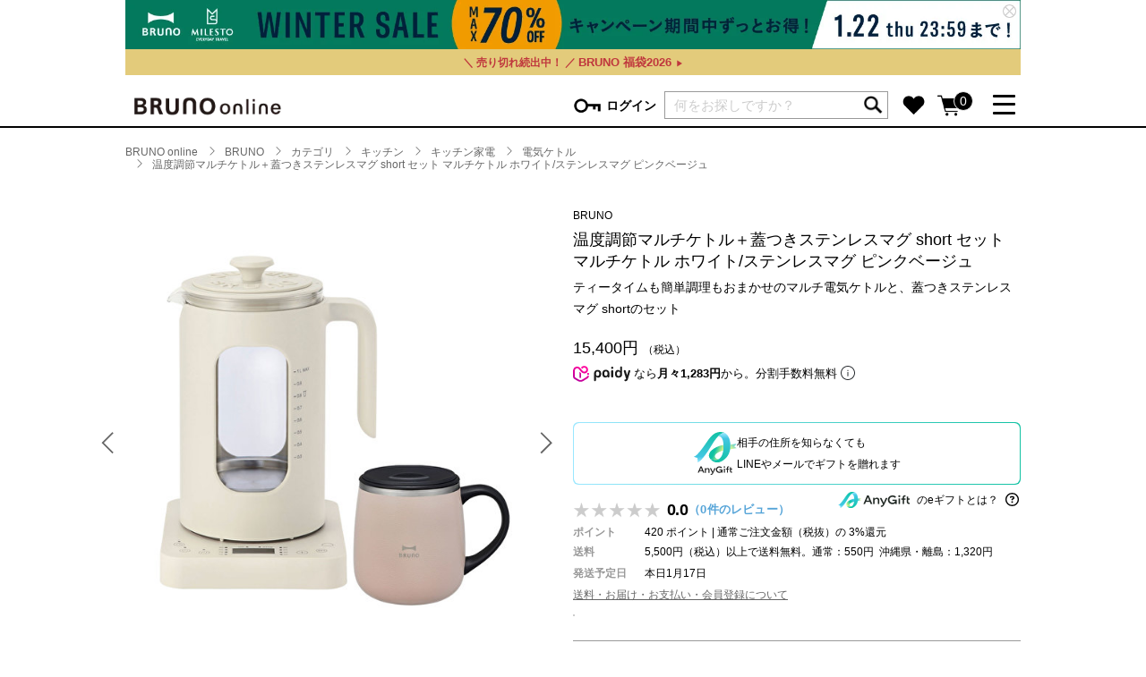

--- FILE ---
content_type: text/html;charset=utf-8
request_url: https://bruno-onlineshop.com/item/00012675.html
body_size: 33126
content:
<!DOCTYPE html>
<html xmlns:idea="eb:IDEA/view_item_detail.json" xmlns:category="eb:IDEA/view_item_detail_main_category.json" xmlns="http://www.w3.org/1999/xhtml" xml:lang="ja" lang="ja">

<head>

        
    <meta http-equiv="Content-Type" content="text/html; charset=utf-8" />
    <meta http-equiv="Content-Style-Type" content="text/css" />
    <meta http-equiv="Content-Script-Type" content="text/javascript" />
    <meta name="viewport" content="width=device-width,initial-scale=1" />
    <title>温度調節マルチケトル＋蓋つきステンレスマグ short セット  | BRUNO (ブルーノ) オンラインショップ | BRUNO online</title>
    <script src="/client_info/IDEA/view/userweb/js/ebisu_lib.js?timestamp=1768550287457"></script>
    <script src="/client_info/IDEA/view/userweb/js/jquery/jquery-3.2.1.min.js?timestamp=1768550287457"></script>
    <script src="/client_info/IDEA/view/userweb/js/jquery.modal/jquery.modal.min.js?timestamp=1768550287457" type="text/javascript"></script>
    <link href="/client_info/IDEA/view/userweb/js/jquery.modal/jquery.modal.min.css?timestamp=1768550287457" rel="stylesheet" />
    <link href="/client_info/IDEA/view/userweb/js/slick/slick.css?timestamp=1768550287457" rel="stylesheet" type="text/css" />
    <script src="/client_info/IDEA/view/userweb/js/slick/slick.js?timestamp=1768550287457" type="text/javascript"></script>
    <link href="/client_info/IDEA/view/userweb/css/e5.css?1?timestamp=1768550287457" rel="stylesheet" type="text/css" />
    <link href="/client_info/IDEA/view/userweb/css/item_detail.css?timestamp=1768550287457" rel="stylesheet" type="text/css" />
    <script src="/client_info/IDEA/view/userweb/js/bundle.js?timestamp=1768550287457" type="text/javascript"></script>
    
    <script src="/client_info/IDEA/view/userweb/js/ie.js?timestamp=1768550287457" type="text/javascript"></script>
    <script src="/client_info/IDEA/view/userweb/js/item_detail/relatedpd_messagegift.js?timestamp=1768550287457" type="text/javascript"></script>
    <!--楽天ポイントパーツ調整-->
    <style>#rakuten_point_parts{margin-bottom:20px; border:1px solid #cccccc;}</style>

    <!-- 取り置き用 -->
    <script type="text/javascript">
        function idea_reseve_sub_window(url){
            window.open(url,'store_reserve', 'width=1050, height=600, menubar=no, toolbar=no, scrollbars=yes');
        }
    </script>
    <!-- 取り置き用 -->
    <script src="https://cdn.paidy.com/promotional-messaging/general/paidy-upsell-widget.js" defer="defer"></script>
    <script src="https://js.smartpay.co/messaging.js" data-merchant="pk_live_e8zgSWqL9ecsrdUYn2e9NC" defer="defer"></script>
<meta name="keywords" content="ブルーノ,ギフトセット,温度調節ケトル,ポット,湯沸し器,ティーポット,ステンレスマグ,マグカップ,保温マグ,マグカップ,保冷マグ,マグカップ,フタつき,保温ポット,保温ポッド,kitchen" /><meta name="description" content="温度調節可能な電気ケトルと、真空二重構造でしっかり適温キープするステンレスマグのセット。『温度調節マルチケトル』は温度設定だけでなく保温機能や予約機能付きで、いつでも”ちょうどいい”温度でお湯を沸かせます。付属の茶こしや湯せんカップ、たまごホルダーを使えば、さまざまな調理を愉しむことも。『蓋つきステンレスマグ short』は、スライド式飲み口の蓋つきで、中身がこぼれにくく持ち運びも楽々です。アウトドアはもちろん、リモートワークやベランピングにも大活躍。" /><meta property="og:description" content="温度調節可能な電気ケトルと、真空二重構造でしっかり適温キープするステンレスマグのセット。『温度調節マルチケトル』は温度設定だけでなく保温機能や予約機能付きで、いつでも”ちょうどいい”温度でお湯を沸かせます。付属の茶こしや湯せんカップ、たまごホルダーを使えば、さまざまな調理を愉しむことも。『蓋つきステンレスマグ short』は、スライド式飲み口の蓋つきで、中身がこぼれにくく持ち運びも楽々です。アウトドアはもちろん、リモートワークやベランピングにも大活躍。" /><meta property="og:title" content="温度調節マルチケトル＋蓋つきステンレスマグ short セット" /><meta property="og:image" content="https://bruno-onlineshop.com/client_info/IDEA/itemimage/00012675/00012675_sku_633fd814de019.jpg" /><meta property="og:type" content="product" /><meta property="og:url" content="https://bruno-onlineshop.com/item/00012675.html" /><meta property="og:site_name" content="BRUNO online" /><link rel="canonical" href="https://bruno-onlineshop.com/item/00012675.html" /><!-- Google Tag Manager -->
<script>(function(w,d,s,l,i){w[l]=w[l]||[];w[l].push({'gtm.start':
new Date().getTime(),event:'gtm.js'});var f=d.getElementsByTagName(s)[0],
j=d.createElement(s),dl=l!='dataLayer'?'&l='+l:'';j.async=true;j.src=
'https://www.googletagmanager.com/gtm.js?id='+i+dl;f.parentNode.insertBefore(j,f);
})(window,document,'script','dataLayer','GTM-M4HQXZC');</script>
<!-- End Google Tag Manager --><script type="text/javascript">
    (function(c,l,a,r,i,t,y){
        c[a]=c[a]||function(){(c[a].q=c[a].q||[]).push(arguments)};
        t=l.createElement(r);t.async=1;t.src="https://www.clarity.ms/tag/"+i;
        y=l.getElementsByTagName(r)[0];y.parentNode.insertBefore(t,y);
    })(window, document, "clarity", "script", "r5bdym8uat");
</script></head>

<body><!-- Google Tag Manager (noscript) -->
<noscript><iframe src="https://www.googletagmanager.com/ns.html?id=GTM-M4HQXZC"
height="0" width="0" style="display:none;visibility:hidden"></iframe></noscript>
<!-- End Google Tag Manager (noscript) --><script async src="https://www.googletagmanager.com/gtag/js?id='G-F4BWVMQYHD'"></script>
<script>
  window.dataLayer = window.dataLayer || [];
  function gtag(){dataLayer.push(arguments);}
  gtag('js', new Date());
  gtag('config', 'G-F4BWVMQYHD');
</script>
	<script type="text/javascript">
	if (typeof Ebisu != "undefined") {
		Ebisu.isLocal = false;
		Ebisu.rootPath = 'https://bruno-onlineshop.com/';
	}
	</script>
	<script type="text/javascript">
<!--
// 
function nextItemListSelectCategory(selectInput) {
	document.location.href = selectInput.options[selectInput.selectedIndex].value;
}
//  
var beatedFlag = false;
function isUnbeaten() {
	if (beatedFlag) {
		return false;
	}
	beatedFlag = true;
	return true;
}
// 
function isUnbeatenSub() {
	if (beatedFlag) {
		return false;
	}
	return true;
}
// 
function isConfirmed() {
	return confirm('実行します。\nよろしいですか？');
}
// 
function next(request) {
	nextForm(null, null, null, request, null);
}
function nextKey(request, key) {
	nextForm(null, null, null, request, key);
}
function nextFormKey(form, request, key) {
	nextForm(form, null, null, request, key);
}
function nextAction(action, request) {
	nextForm(null, null, action, request, null);
}
function nextForm(form, target, action, request, key) {
	pos = -1;
	if (request != null) {
		pos = request.indexOf("download");
	}
	if (pos == -1 && action != null) {
		pos = action.indexOf("Menu001Logout");
	}
	if (pos == -1) {
		if (!isUnbeaten()) {
			alert('前のリクエストを処理中です。しばらくお待ちください。');
			return;
		}
	}
	if (form == null) {
		form = document.forms[0];
	}
	var oldTarget = form.target;
	if (target) {
		alert(target);
		form.target = target;
	}
	var oldAction = form.action;
	if (action != null) {
		form.action = action;
	}
	if (request == null) {
		request = '';
	}
	if (key != null) {
		form.key.value = key;
	}
	if (form.request != null) {
		form.request.value = request;
	}

	beforeExecuteSubmitForm();
	
	form.submit();

	form.target = oldTarget;
	form.action = oldAction;
}

(function() {
	func = function() {beatedFlag = false;};
	//
	if(typeof window.addEventListener == 'function'){ 
		window.addEventListener('unload', func, false);
		window.addEventListener('pageshow', func, false);
		return true;
	}
})();

var beforeExecuteSubmitForm = function() {
	// 
};

//-->
</script>
	<script type="text/javascript">
<!--
function ebisu_dateFormat(controller) {
  var reg = /^(\d{4})\/?(\d{1,2})\/?(\d{1,2})?$/;
  var str = ebisu_trim(controller.value);
  if (reg.test(str)) {
    var a = reg.exec(str);
    controller.value = a[1] + ebisu_conv(a[2]) + ebisu_conv(a[3]);
  }
}
function ebisu_conv(s) {
  var ret = "";
  if (s == null) {
  } else if (s.length == 1) {
    ret = "/0" + s;
  } else if (s.length == 2) {
    ret = "/" + s;
  }
  return ret;
}
function ebisu_revert(controller) {
  var reg = /^\d{4}\/\d{2}(\/\d{2})?$/;
  if (reg.test(controller.value)) {
    controller.value = controller.value.replace(/\/+/g, "");
  }
}
function ebisu_trim(s) {
  return s.replace(/^\s*/, "").replace(/\s*$/, "");
}
function ebisu_cc(){
  var e = event.srcElement;
  var r = e.createTextRange();
  r.moveStart("character", e.value.length);
  r.collapse(true);
  r.select();
}
//-->
</script>
	
	<script type="text/javascript">
<!--
//
function showSubWindowActionRequest(action, request, width, height) {
	return showSubWindowActionRequestKey(action, request, null, width, height);
}
//
function showSubWindowActionRequestKey(action, request, key, width, height) {
	var pos = action.indexOf("?");
	var requestString = "";
	if (pos == -1) {
		requestString = "?request=";
	} else {
		requestString = "&request=";
	}
	requestString += request;
	if (key != null) {
		requestString += "&key=" + key;
	}
	return showSubWindow(action + requestString, width, height);
}
//
var ebisuSubWindow;
function showSubWindow(url, width, height) {
	if (ebisuSubWindow != null) {
		ebisuSubWindow.close();
	}
	ebisuSubWindow = showSubWindowPrivate(url, width, height, "ebisuSubWindow");
	if (ebisuSubWindow == null) {
		alert('ウィンドウのポップアップがブラウザによってブロックされました。誠に恐れ入りますが、直接ボタンをクリックするか、ブラウザのポップアップブロックの設定を調整してください。');
		return false;
	}
	ebisuSubWindow.focus();
	return ebisuSubWindow;
}
//
function showSubWindowPrivate(url, width, height, windowName) {
	//
	if (width == null) {
		width = 750;
	}
	if (height == null) {
		height = 650;
	}
	if (url.indexOf("http") != 0) {
		url = "http://bruno-onlineshop.com/" + url;
	}
	if (!isUnbeatenSub()) {
		alert("前のリクエストを処理中です。しばらくお待ちください。");
	} else {
		return window.open(url, windowName, "width="+width+", height="+height+", toolbar=0, menubar=0, location=0, status=yes, scrollbars=yes");
	}
}

//
function closeAllSubwindow() {
	if (ebisuSubWindow != null && !ebisuSubWindow.closed ) {
		ebisuSubWindow.close();
	}
}
-->
</script>
	<script type="text/javascript">
<!--
function joinDate(idName, yearName, monthName, dayName) {
	if(yearName != null &&monthName != null && dayName != null){
		document.getElementById(idName).value = document.getElementById(yearName).value + '/' + document.getElementById(monthName).value + '/' +document.getElementById(dayName).value
	}
}
function yearFormat(yearName){
	var value = document.getElementById(yearName).value;
	if (!isNaN(value) && value.length == 1) value = '200' + value; if (!isNaN(value) && value.length == 2) value = '20' + value; if (!isNaN(value) && value.length == 3) value = '2' + value;
	document.getElementById(yearName).value = value;
}
//-->
</script>
	
	
	
	
	
	
	
	
	

<script type="text/javascript">
//<!--

function showOtherImages(item_cd, width, height) {
	width = parseInt(width);
	if (!isFinite(width)) {
		width = 670;
	}
	height = parseInt(height);
	if (!isFinite(height)) {
		height = 600;
	}
	var otherImages=window.open("https://bruno-onlineshop.com/item_detail_other_image_sub.html?item_cd=" + item_cd, "otherImagesWindow", "width=" + width + ", height=" + height + ", toolbar=0, menubar=0, location=0, status=0, scrollbars=yes");
	otherImages.focus();
}

//
function itempropertyZaiko(item_cd) {
	var subwindow = window.open('https://bruno-onlineshop.com/item_itemproperty_zaiko_sub.html?item_cd=' + item_cd, 'subwindow', 'width=670, height=600, toolbar=0, menubar=0, location=0, status=0, scrollbars=yes');
	subwindow.focus();
}

function getOptionValue(name) {
	var element = document.detailForm[name];
	if (element != null) {
		if (element.type == 'select-one') {
			var i = element.selectedIndex;
			return element[i].value;
		}
		if (element.type == 'radio') {
			if (element.checked) {
				return element.value;
			}
		}
		if (element.type == 'text') {
			return element.value;
		}
		if (element.type == 'hidden') {
			return element.value;
		}
		if (element.length != null) {
			//
			if (element[0].type == 'radio') {
				var N = element.length;
				for (var i = 0; i < N; i++) {
					if (element[i].checked) {
						return element[i].value;
					}
				}
			}
			if (element[0].type == 'checkbox') {
				var N = element.length;
				var str = '';
				for (var i = 0; i < N; i++) {
					if (element[i].checked) {
						if (str != '' && element[i].value != '') {
							str = str + ',';
						}
						str = str + element[i].value;
					}
				}
				return str;
			}
			if (element[0].type == 'hidden') {
				var N = element.length;
				var str = '';
				for (var i = 0; i < N; i++) {
					if (str != '' && element[i].value != '') {
						str = str + ',';
					}
					str = str + element[i].value;
				}
				return str;
			}
		}
	}
	return null;
}

var onItemPropertyNotSelectedError = function() {
	alert('を指定してください');
}

var onItemAmountNotNumericError = function() {
	alert('正しい数値を入力してください。');
}

var onItemAmountNotEnteredError = function() {
	alert('数量を入力してください。');
}

//
function putItemToCart() {
	if (!isItemPropertySelected()) {
		return false;
	}
	if (!isItemAmountNumeric()) {
		return false;
	}
	document.detailForm.request.value = 'insert';
	document.detailForm.item_cd2.value = '';
	document.detailForm.submit();
	return false;
}

//
function putTeikiMultiSellItemToCart() {
	if (!isItemPropertySelected()) {
		return false;
	}
	if (!isItemAmountNumeric()) {
		return false;
	}
	document.detailForm.request.value = 'insert';
	eb$(document.detailForm).append(eb$('<input/>', {type : 'hidden',name : 'teiki_flg',value : '1'}));
	document.detailForm.item_cd2.value = '';
	document.detailForm.submit();
	return false;
}

//
function putItemToCartForChange() {
	if (!isItemPropertySelected()) {
		return false;
	}
	if (!isItemAmountNumeric()) {
		return false;
	}
	document.detailForm.request.value = 'cart_change';
	document.detailForm.item_cd2.value = '';
	document.detailForm.submit();
	return false;
}

//
function putItemToCartForAdd() {
	if (!isItemPropertySelected()) {
		return false;
	}
	if (!isItemAmountNumeric()) {
		return false;
	}
	document.detailForm.request.value = 'cart_add';
	document.detailForm.item_cd2.value = '';
	document.detailForm.submit();
	return false;
}

//
function putItemToCartQuick() {
	if (!isItemPropertySelected()) {
		return false;
	}
	if (!isItemAmountNumeric()) {
		return false;
	}
	document.detailForm.action = 'https://bruno-onlineshop.com/cart_seisan.html';
	document.detailForm.request.value = 'quick_order_insert';
	document.detailForm.item_cd2.value = '';
	document.detailForm.submit();
	return false;
}

//
function putItemToCartOtherSeisanPage(request, other_seisan_page_id, item_cd, category_cd) {
	return putItemToCartOtherSeisanPageCommon(request, other_seisan_page_id, item_cd, category_cd, '', 'https://bruno-onlineshop.com/cart_index.html', '');
}

//
function putItemToDirectCartOtherSeisanPage(request, other_seisan_page_id, item_cd, seisan_page_from_item_cd, category_cd) {
	return putItemToCartOtherSeisanPageCommon(request, other_seisan_page_id, item_cd, category_cd, seisan_page_from_item_cd, 'https://bruno-onlineshop.com/cart_other_seisan.html', '');
}

//
function putItemToCartOtherSeisanPageWithAmount(request, other_seisan_page_id, item_cd, seisan_page_from_item_cd, category_cd) {
	var cart_amount = 1;
	if (document.detailForm['CART_AMOUNT'] != null) {
		cart_amount = document.detailForm['CART_AMOUNT'].value;
	}
	var param = "&other_seisan_amount=" + cart_amount;
	// 
	if (seisan_page_from_item_cd != null && seisan_page_from_item_cd != '') {
		return putItemToCartOtherSeisanPageCommon(request, other_seisan_page_id, item_cd, category_cd, seisan_page_from_item_cd, 'https://bruno-onlineshop.com/cart_other_seisan.html', param);
	}
	return putItemToCartOtherSeisanPageCommon(request, other_seisan_page_id, item_cd, category_cd, '', 'https://bruno-onlineshop.com/cart_index.html', param);
}

//
function putItemToCartOtherSeisanPageCommon(request, other_seisan_page_id, item_cd, category_cd, seisan_page_from_item_cd, command_path, cart_amount) {
	if (!isItemPropertySelected()) {
		return false;
	}
	if (!isItemAmountNumeric()) {
		return false;
	}
	var category = '';
	if (category_cd != null && category_cd != '') {
		category = "&category_cd=" + category_cd;
	}
	var reqkey = "?request=";
	if(command_path && command_path.indexOf("?")>-1){
		reqkey = "&request=";
	}
	var url = command_path + reqkey + request + "&seisan_page_id=" + other_seisan_page_id + "&item_cd=" + item_cd + getItemPropertyCdForAjaxCheckAndInsert() + category + seisan_page_from_item_cd + cart_amount;
	n=navigator.appVersion;
	if (-1 != n.indexOf("MSIE 8.")) {
		var referLink = document.createElement('a');
	    referLink.href = url;
	    document.body.appendChild(referLink);
	    referLink.click();

	} else {
		window.location.href = url;

	}

	return false;
}

//
function putRecommendToCart(item_cd) {
	document.detailForm.request.value = 'BothBuy';
	//
	document.detailForm.item_cd.value = '';
	document.detailForm.item_cd2.value = item_cd;
	document.detailForm.submit();
	return false;
}

//
function putTeikiMultiSellItemBothBuyToCart(item_cd) {
	document.detailForm.request.value = 'BothBuy';
	//
	document.detailForm.item_cd.value = '';
	document.detailForm.item_cd2.value = item_cd;
	eb$(document.detailForm).append(eb$('<input/>', {type : 'hidden',name : 'teiki_flg2',value : '1'}));
	document.detailForm.submit();
	return false;
}

//
function putBothToCart(item_cd) {
	document.detailForm.request.value = 'BothBuy';
	document.detailForm.item_cd2.value = item_cd;
	document.detailForm.submit();
	return false;
}

//
function isItemPropertySelected() {
	try {
		var form = document.detailForm;
		for (var i = 0; form['ITEMPROPERTY_CD_' + i] != null; i++) {
			var value = getOptionValue('ITEMPROPERTY_CD_' + i);
			if (value == "" || value == null) {
				onItemPropertyNotSelectedError();
				return false;
			}
		}
		for (var i = 0; form['ITEMPROPERTY_CD_RADIO_' + i] != null; i++) {
			var value = getOptionValue('ITEMPROPERTY_CD_RADIO_' + i);
			if (value == "" || value == null) {
				onItemPropertyNotSelectedError();
				return false;
			}
		}
		if (form.ITEMPROPERTY_CD_MATRIX != null) {
			var value = getOptionValue('ITEMPROPERTY_CD_MATRIX');
			if (value == "" || value == null) {
				onItemPropertyNotSelectedError();
				return false;
			}
		}
		if(form.ITEMPROPERTY_COMBINATION_CD != null){
			var value = getOptionValue('ITEMPROPERTY_COMBINATION_CD');
			if (value == "" || value == null) {
				onItemPropertyNotSelectedError();
				return false;
			}
		}
		return true;
	} catch (e) {
		//
		alert(e);
	}
}

//
function putItemToWishList() {
	if (!isItemPropertyAllSelectedOrNot()) {
		onItemPropertyNotSelectedError();
		return false;
	}
	document.detailForm.request.value = 'insert_wishlist';
	document.detailForm.item_cd2.value = '';
	document.detailForm.submit();
	return false;
}

function putItemPropertyToWishList(itemcd, propcd, paramUrl) {
	eb$('<form/>', {action : paramUrl, method : 'post'})
		.append(eb$('<input/>', {type : 'hidden',name : 'request',value : 'insert_wishlist'}))
		.append(eb$('<input/>', {type : 'hidden',name : 'item_cd',value : itemcd}))
		.append(eb$('<input/>', {type : 'hidden',name : 'ITEMPROPERTY_CD',value : propcd}))
		.append(eb$('<input/>', {type : 'hidden',name : 'token',value : 'a5e672a3e3a62048b760f76cd4857993'}))
		.appendTo(document.body).submit();
	return false;
}

//
function execAjaxForItemDetail(url, data, execAjaxCallback) {
	eb$.ajax({type: "POST", url: url, data:data, cache:false, ifModified:false})
	.done(function(response, textStatus, jqXHR){
		execAjaxCallback(jqXHR);
	});
}
//
function putItemToWishListAfterAjaxCheck(paramUrl, itemCd, propcd, token, obj) {
	if (!isUnbeaten()) {
		alert('処理中です。');
		return;
	}
	var url = paramUrl + "?request=insert_wishlist&token=" + token + "&item_cd=" + itemCd;
	if (propcd != null && propcd != '' && propcd != undefined) {
		url = url + '-' + propcd;
	}

	execAjaxForItemDetail(url, "", function(jqXHR) {
		var error = JSON.parse(jqXHR.responseText).ERROR;
		if (error != '' && error != undefined) {
			//  
			ajaxPutToWishListErrorAction(jqXHR, obj);
			beatedFlag = false;
		} else {
			//  
			ajaxPutToWishListSuccessAction(jqXHR, obj);
			if(typeof outputGtagInsertWishList !== 'undefined'){
				outputGtagInsertWishList(itemCd);
			}
			beatedFlag = false;
		}
	});
	return false;
}

//
function deleteItemToWishList(wishListId) {
	if (!isItemPropertyAllSelectedOrNot()) {
		onItemPropertyNotSelectedError();
		return false;
	}
	document.detailForm.request.value = 'delete_wishlist';
	document.detailForm.WISH_LIST_ID.value = wishListId;
	document.detailForm.submit();
	return false;
}

function deleteItemPropertyToWishList(wishListId, paramUrl) {
	eb$('<form/>', {action : paramUrl, method : 'post'})
		.append(eb$('<input/>', {type : 'hidden',name : 'request',value : 'delete_wishlist'}))
		.append(eb$('<input/>', {type : 'hidden',name : 'WISH_LIST_ID',value : wishListId}))
		.append(eb$('<input/>', {type : 'hidden',name : 'token',value : 'a5e672a3e3a62048b760f76cd4857993'}))
		.appendTo(document.body).submit();
	return false;
}

//
function deleteItemToWishListAfterAjaxCheck(paramUrl, memberId, itemCd, propcd, token, obj) {
	if (!isUnbeaten()) {
		alert('処理中です。');
		return;
	}
	if (propcd != null && propcd != '' && propcd != undefined) {
		itemCd = itemCd + '-' + propcd;
	}
	var url = paramUrl + "?request=delete_wishlist&token=" + token + "&ITEM_CD=" + itemCd + "&MEMBER_ID=" + memberId;
	execAjaxForItemDetail(url, "", function(jqXHR) {
		var error = JSON.parse(jqXHR.responseText).ERROR;
		if (error != '' && error != undefined) {
			//  
			ajaxPutToWishListErrorAction(jqXHR, obj);
			beatedFlag = false;
		} else {
			//  
			ajaxPutToWishListSuccessAction(jqXHR, obj);
			beatedFlag = false;
		}
	});
	return false;
}


// 
function ajaxPutToWishListErrorAction(msg, obj) {
	var error = JSON.parse(msg.responseText).ERROR;
	alert(error);
}

// 
function ajaxPutToWishListSuccessAction(msg, obj) {
	var self = eb$(obj);
	var parent = eb$(obj).parent();
	if(parent.find(".wishStatus").hasClass("wished")) {
		parent.find('.wishlistMessage').hide();
		showPop(parent.find('.wishlistDelMessage'));
		parent.find(".wishStatus").removeClass("wished");
		parent.find(".wishlistdeletetag").hide();
		parent.find(".wishlistinserttag").show();
	} else {
		parent.find('.wishlistDelMessage').hide();
		showPop(parent.find('.wishlistMessage'));
		parent.find(".wishStatus").addClass("wished");
		parent.find(".wishlistinserttag").hide();
		parent.find(".wishlistdeletetag").show();
	}
}

//
function isItemPropertyAllSelectedOrNot() {
	try {
		var form = document.detailForm;
		var emptyCount = 0;
		var notEmptyCount = 0;
		for (var i = 0; form['ITEMPROPERTY_CD_' + i] != null; i++) {
			var value = getOptionValue('ITEMPROPERTY_CD_' + i);
			if (value == "" || value == null) {
				emptyCount++;
			} else {
				notEmptyCount++;
			}
		}
		if (emptyCount > 0 && notEmptyCount > 0) {
			return false;
		}
		emptyCount = 0;
		notEmptyCount = 0;
		for (var i = 0; form['ITEMPROPERTY_CD_RADIO_' + i] != null; i++) {
			var value = getOptionValue('ITEMPROPERTY_CD_RADIO_' + i);
			if (value == "" || value == null) {
				emptyCount++;
			} else {
				notEmptyCount++;
			}
		}
		if (emptyCount > 0 && notEmptyCount > 0) {
			return false;
		}
		emptyCount = 0;
		notEmptyCount = 0;
		if (form.ITEMPROPERTY_CD_MATRIX != null) {
			var value = getOptionValue('ITEMPROPERTY_CD_MATRIX');
			if (value == "" || value == null) {
				emptyCount++;
			} else {
				notEmptyCount++;
			}
		}
		if (emptyCount > 0 && notEmptyCount > 0) {
			return false;
		}
		return true;
	} catch (e) {
		//
		alert(e);
	}
}

//
function putItemToNyukaNotice() {
	if (!isItemPropertyAllSelectedOrNot()) {
		onItemPropertyNotSelectedError();
		return false;
	}
	document.detailForm.request.value = 'insert_nyuka_notice';
	document.detailForm.item_cd2.value = '';
	document.detailForm.submit();
	return false;
}

//
function putItemToCartAfterAjaxCheck(paramUrl, paramInfo, request, itemCd, obj) {
	if (!isItemPropertySelected()) {
		return false;
	}
	if (!isItemAmountNumeric()) {
		return false;
	}
	if (!KeyIsDown(32)) {
		if (!isUnbeaten()) {
			alert('処理中です。');
			return;
		}
	}
	paramInfo = "&item_cd=" + itemCd + getItemPropertyCdForAjaxCheckAndInsert() + paramInfo + getCartAmountForAjaxCheckAndInsert();
    if (!KeyIsDown(32)) {
		isAjaxCheckPossibleToPutToCart(paramUrl, paramInfo, request,itemCd, obj);
	} else {
		KeyIsDown(32) = true;
	}
	return false;
}

//
function putItemToCartAfterAjaxCheckWithProperty(paramUrl, paramInfo, request, itemCd, itemPropertyCd, obj) {
	if (!KeyIsDown(32)) {
		if (!isUnbeaten()) {
			alert('処理中です。');
			return;
		}
	}
	paramInfo = "&item_cd=" + itemCd + "&ITEMPROPERTY_CD=" + itemPropertyCd  + paramInfo + getCartAmountForAjaxCheckAndInsert();
    if (!KeyIsDown(32)) {
		isAjaxCheckPossibleToPutToCart(paramUrl, paramInfo, request,itemCd, obj);
	} else {
		KeyIsDown(32) = true;
	}
	return false;
}

//
function isItemAmountNumeric() {
	try {
		// 
		if (true){
			return true;
		}
		var cartAmount = "";
		if (document.detailForm['CART_AMOUNT'] != null) {
			cartAmount = document.detailForm['CART_AMOUNT'].value;
		}
		if (cartAmount == null || cartAmount == ""){
			onItemAmountNotEnteredError();
			return false;
		}
		if (0 != cartAmount.search(/^[-]?[0-9]+$/)) {
			onItemAmountNotNumericError();
			return false;
		}
		return true;
	} catch (e) {
		//
		alert(e);
	}
}

//
var input_key_buffer = new Array();

// 
// 
// 
document.onkeydown = function (e){
	// 
	if (!e)	e = window.event;
	input_key_buffer[e.keyCode] = true;
};

function KeyIsDown(key_code){

	if(input_key_buffer[key_code])	{
		input_key_buffer[key_code] = false;
		return true;
	}
	return false;
}

function getAjaxParamsForItemDetailCheck(names) {
	var rtn = "";
	if (names ==null || names == "") {
		return rtn;
	}
	var form = document.detailForm;
	var paramsNames = names.split(",")
	for (var i = 0; i < paramsNames.length; i++) {
		var value = getOptionValue(paramsNames[i]);
		rtn = rtn + "&" + paramsNames[i] + "=" + value;
	}
	return rtn;
}

//
function isAjaxCheckPossibleToPutToCart(paramUrl, paramInfo,request, itemCd, obj) {
	var url;
	if (paramUrl.indexOf("?") != -1) {
		url = paramUrl + "&request=" + request;
	} else {
		url = paramUrl + "?request=" + request;
	}
	execAjaxForItemDetail(url, "&response_type=json" + paramInfo, function(jqXHR){
		var error = JSON.parse(jqXHR.responseText).ERROR;
		if (error != '' && error != undefined) {
			//  
			ajaxPutToCartErrorAction(jqXHR, obj);
			beatedFlag = false;
		} else {
			//  
			ajaxPutToCartSuccessAction(jqXHR, obj);
			//  
			if(typeof outputGtagInsertCart !== 'undefined'){
				outputGtagInsertCart(itemCd);
			}
			if(typeof sendStaffStartTrackingRequest !== 'undefined') {
				sendStaffStartTrackingRequest(itemCd, paramInfo);
			}
			if (false){
				ajaxCartInfoUpdate();
			}
			beatedFlag = false;
		}
	});
};

//
//
function ajaxCartInfoUpdate(){
	// 
	var CLASS_NAME_LIST = [
			"cart_item_count",								//  
			"cart_amount_sum",								//  
			"cart_syokei",									//  
			"cart_syokei_hontai",							//  
			"cart_syokei_tax",								//  
			"cart_syokei_zeikomi",							//  
			"cart_before_teiki_discount_syokei_hontai",		//  
			"cart_before_teiki_discount_syokei_tax",		//  
			"cart_before_teiki_discount_syokei_zeikomi",	//  
			"cart_teiki_discount_syokei_hontai",			//  
			"cart_maker_syokei_hontai",						// 
			"cart_maker_syokei_tax",						// 
			"cart_maker_syokei_zeikomi",					// 
			"cart_add_point_sum",							// 
			"cart_item_code_list"							// 
	];
	var urlData = new Object();
	urlData["REQUEST"] = 'get_cart_info_data';
	
	// 
	var upNameList = "";
	// 
	var allElements = document.getElementsByTagName('*');
	// 
	for (var i in CLASS_NAME_LIST) {
		var className = CLASS_NAME_LIST[i];
		for (var n = 0; n < allElements.length; n++){
			if(allElements[n].className == className){
				if(upNameList != ""){
					upNameList += ",";
				}
				upNameList += className;
			}
		}
	}
	if(upNameList == ""){
		return;
	}
	urlData["UPDATE_NAME_LIST"] = upNameList;
	var url = 'https://bruno-onlineshop.com/ajax_get_cart_info.html';
	// 
	execAjaxForItemDetail(url, urlData, function(jqXHR){
		var error = JSON.parse(jqXHR.responseText).ERROR;
		if (error != '' && error != undefined) {
			//  
			var errorMessage = error + "\nカート投入前のカート情報を表示します。";
			alert(errorMessage);
			beatedFlag = false;
		} else {
			//  
			callBackCartInfoUpdate(JSON.parse(jqXHR.responseText));
			beatedFlag = false;
		}
	});
}

//
function callBackCartInfoUpdate(res){
	// 
	var len = 0;
	for (key in res.SELECT_DATA) {
		  len++;
	}
	if(len == 0){
		return;
	}
	
	// 
	var allElements = document.getElementsByTagName('*');
	// 
	for(var i in res.SELECT_DATA){
		for(var key in res.SELECT_DATA[i]){
			for (var n = 0; n < allElements.length; n++){
				if (allElements[n].className == key){
					allElements[n].innerHTML = res.SELECT_DATA[i][key];
				}
			}
		}
	}
}

function getItemPropertyCdForAjaxCheckAndInsert() {
	try {
		var form = document.detailForm;
		var rtnValue = [];
		var index = 0;
		for (var i = 0; form['ITEMPROPERTY_CD_' + i] != null; i++) {
			var value = getOptionValue('ITEMPROPERTY_CD_' + i);
			if (value != "" || value != null) {
				rtnValue[index] = value;
				index = index + 1;
			}
		}
		for (var i = 0; form['ITEMPROPERTY_CD_RADIO_' + i] != null; i++) {
			var value = getOptionValue('ITEMPROPERTY_CD_RADIO_' + i);
			if (value != "" || value != null) {
				rtnValue[index] = value;
				index = index + 1;
			}
		}
		if (form.ITEMPROPERTY_CD_MATRIX != null) {
			var value = getOptionValue('ITEMPROPERTY_CD_MATRIX');
			if (value != "" || value != null) {
				rtnValue[index] = value;
				index = index + 1;
			}
		}
		var returnStr = "";
		for (var i = 0; i < rtnValue.length; i++) {
				returnStr = returnStr + '&ITEMPROPERTY_CD_' + i + '=' + rtnValue[i];
		}
		return returnStr;
	} catch (e) {
		alert(e);
	}
}

function getCartAmountForAjaxCheckAndInsert() {
	try {
		var form = document.detailForm;
		var cartAmount = "1";
		if (document.detailForm['CART_AMOUNT'] != null) {
			cartAmount = document.detailForm['CART_AMOUNT'].value;
		}
		var returnAmount = "";
		if (cartAmount != "0") {
			returnAmount = "&CART_AMOUNT=" + cartAmount;
		}
		return returnAmount;
	} catch (e) {
		alert(e);
	}
}

function putItemPropertyToCart(itemcd, propcd, request, paramUrl, obj) {
	var val = Number(eb$('#CART_AMOUNT').val()) || 1;  // 
	eb$('<form/>', {action : paramUrl, method : 'post'})
		.append(eb$('<input/>', {type : 'hidden',name : 'request',value : request}))
		.append(eb$('<input/>', {type : 'hidden',name : 'item_cd',value : itemcd}))
		.append(eb$('<input/>', {type : 'hidden',name : 'ITEMPROPERTY_CD',value : propcd}))
		.append(eb$('<input/>', {type : 'hidden',name : 'CART_AMOUNT',value : "'" + val + "'"}))
		.appendTo(document.body).submit();
}

// 
var cartAmountBefore;
eb$(window).on("load", function(){
	cartAmountBefore = eb$('#CART_AMOUNT').val();
});
	
function checkItemAmount(paramUrl) {
	var itemCd = eb$('input:hidden[name="item_cd"]').val();
	var cartAmountAfter = eb$('#CART_AMOUNT').val();
	// 
	if (!isItemPropertySelected()) {
		eb$('#CART_AMOUNT').val(cartAmountBefore);
		return false;
	}
	// 
	if (!isItemAmountNumeric()) {
		return false;
	}
	// 
	var url = paramUrl + "?item_cd=" + itemCd + getItemPropertyCdForAjaxCheckAndInsert() + "&item_amount=" + cartAmountAfter;
	execAjaxForItemDetailMod(url, "", function(jqXHR) {
		var error = JSON.parse(jqXHR.responseText).ERROR;
		if (error != '' && error != undefined) {
			//  
			var errorMessage = error + "\n変更前の数量に戻します。";
			alert(errorMessage);
			eb$('#CART_AMOUNT').val(cartAmountBefore);
			beatedFlag = false;
		} else {
			//  
			cartAmountBefore = cartAmountAfter;
			beatedFlag = false;
		}
	});
	return true;
}

//
function execAjaxForItemDetailMod(url, data, execAjaxCallback) {
	eb$.ajax({type: "POST", url: url, data:data, cache:false, ifModified:false})
	.done(function(response, textStatus, jqXHR){
		execAjaxCallback(jqXHR);
	});
}

//
function checkItemItempropertyZaiko() {
	var selectItemProperty = eb$('.CHECK_ZAIKO_ITEMPROPERTY');
	//
	if(selectItemProperty == null || selectItemProperty == undefined || selectItemProperty.length == 0) {
		return;
	}

	var values = new Array();
	for(var i = 0; i < selectItemProperty.length; i++) {
		if(selectItemProperty[i].value == '' || selectItemProperty[i].value == undefined) {
			continue;
		} 
		values.push(selectItemProperty[i].value);
	}

	var urlData = new Object();
	urlData["ITEM_CD"] = document.detailForm.item_cd.value;
	urlData["ITEMPROPERTY_LIST"] = values.join(',');

	var url = "/ajax_check_item_itemproperty_zaiko.html" ;
	eb$.ajax({type: "POST", url: url, data:urlData, cache:false, ifModified:false})
	.done(function(response, textStatus, jqXHR){
		dispSelectItemPropertyZaiko(jqXHR);
	});
}

// 
function dispSelectItemPropertyZaiko(obj) {
	var result = JSON.parse(obj.responseText);
	var selectItemProperty = eb$('.CHECK_ZAIKO_ITEMPROPERTY');
	eb$('.CHECK_ZAIKO_ITEMPROPERTY').removeClass('out_of_stock')

	var outOfStock = true;
	for(var propertyCd in result) {
		eb$('.CHECK_ZAIKO_ITEMPROPERTY option[value="' + propertyCd + '"]').text(result[propertyCd])
	}
}

// コールバックメソッド
function clearCartItem(item_cd) {
	//カートに商品が存在しない場合は何もしない。
	if (true) {
		return true;
	}
	// カートの中身を空にする
	if (confirm('よりどり定期商品は他の商品と同時購入できません。\nカート内に既に追加されている他の商品を削除して処理を続行しますか？')) {
		document.detailForm.action = 'https://bruno-onlineshop.com/yoridori_teiki_item_select.html';
		document.detailForm.request.value = 'clear_and_yoridori_teiki_page';
		document.detailForm.item_cd.value = item_cd;
		document.detailForm.submit();
	}else{
		console.log('キャンセルされました。');
		// キャンセルされた場合は何もしない
		return false;
	}
	return false;
}

window.onload =	checkItemItempropertyZaiko;
-->
</script>
    <!-- AnyGift -->
    <!--<script type="text/javascript">
      window.AnyGiftApiIntegration = {
        storeId: "bruno",
      };
    </script>
    <script src="https://d1ioo46r7yo3cy.cloudfront.net/api-integration.js"></script>-->
<form name='HIDDEN_DATA_FORM'><input type="hidden" name="ITEM_CD" value="00012675"/><input type="hidden" name="ITEM_NAME" value="温度調節マルチケトル＋蓋つきステンレスマグ short セット"/><input type="hidden" name="ITEM_TEIKA" value="14000"/><input type="hidden" name="ITEM_CATEGORY" value="BR_BRUNO:SERIES_BRANK:PR_01_01_05:BRUNO:SH_BR_PR_01_06:FE_SPCOUPON:FE_SOUP"/><input type="hidden" name="ITEM_FREE_ITEM16" value="1"/><input type="hidden" name="ITEM_FREE_ITEM50" value="31KTapplianceBR,KTappliance,02multikettle,31KTapplianceBRKTappliance,31KTapplianceBRKTappliance02multikettle"/></form>
    
    <style>div.poplink > div.poplink_search > div.item a {position:static!important;font-size:14px;line-height:2em;}div.poplink > div.poplink_suggest > div.word {font-size:14px;line-height:2.8em;padding:0 5px;}div.poplink.pc011 {width:400px;}div.poplink > div.poplink_search > div.header{line-height:2em;font-size:14px;bckground-color:#eee;}</style>
    <style>.suggest-list{display:none!important;}.category-list-box{height:auto!important; padding-bottom:10px!important;}.mega-menu-sub-category-list{width:230px!important;}</style>
    <header class="top-header">
        <div class="information-wrapper hidden">                  
            <div class="message" id="__heder_banner_area">
                <div id="__header">
                    <div>
                        <div>
                            <a href="/category/FE_WINTERSALE2601/?utm_source=header&utm_medium=banner&utm_campaign=seasonsale"><img src="/client_info/IDEA/html/images/content_banner_images/WinterSale_2601_w1600_h88.jpg" alt="BRUNO online  WINTER SALE"></a>
                        </div>
                        
                    </div><div>
                        
                        <div>
                             <style>
                    .information-wrapper .special-info{
                        background: #e3cb7b;
                        width: 100%;
                        font-size: 1.3rem;
                        font-weight: bold;
                        line-height: initial;
                        padding: 0px 0;
                        text-align: center;
                        margin: 0 auto;
                    }
                    .information-wrapper .special-info ul li{
                        line-height: 1;
                        padding: 8px 0;
                        text-align: center;
                        letter-spacing: 0.1rem;
                    }       
               
                    .information-wrapper .special-info ul li a{
                        display: block;
                        height: 100%;
                        width: 100%;
                        color: #bf363d;
                    }                     
                    .information-wrapper .special-info .icon{
                        background: #ce432e!important;
                        color: #000;
                        font-weight: bold;
                        font-size: 1.2rem;
                        letter-spacing: 0.1rem;
                        margin-top: -2px;
                    }  
                    .information-wrapper .special-info .gold{
                        color: #ffffff;
                    }                                                     
                    #main.top .kv .slick-slide img{
                        margin-top: 7px;
                    }
                    #main.item-detail{
                        margin-top: 5px;
                    }

.special-info-inner01 {
    padding-right: 3px;
    font-size:1.2rem;
letter-spacing: -0.0001em;
}

.special-info-inner02 {
letter-spacing: -0.0001em;
}

.special-info-inner02::after {
    content: '▶';
    font-size: 0.6em;
    padding-left: 5px;
}

                </style>
                <div class="special-info">
                    <ul>
                       <li><a href="/ext/search_result.html?q=福袋&r=STOCK%3Astock2&utm_source=header&utm_medium=banner&utm_campaign=happybag"><span class="special-info-inner01">＼ 売り切れ続出中！ ／</span><span class="special-info-inner02">BRUNO 福袋2026</span></a></li> 
                    </ul>
                </div>

                        </div>
                    </div>
                </div>
                <!-- / header top banner -->
                <!--▽HEAD infospecial-->  
                <!--△HEAD infospecial-->                  
            </div>    
        </div>

        <div class="container menu clearfix">
            <div class="nav-name">
                <a href="https://bruno-onlineshop.com/">
                    <img src="/client_info/IDEA/view/userweb/images/logo.png?timestamp=1768550287457" alt="BRUNO online" class="logo" />
                </a>
            </div>
            <div class="nav-menu-wrapper">
                
                <div class="icon-login icon-wrapper">
                    <a href="javascript:void(0);" class="icon link-header-icon" id="link-header-login" data-wrapper-selector=".icon-wrapper.icon-login"><img src="/client_info/IDEA/view/userweb/images/icons/login.png?timestamp=1768550287457" alt="ログイン" width="32" /><span class="txt-login">ログイン</span></a>
                    <div>
                        <div id="header-login-box" class="dropdown-box login-box">
                            <div class="dropdown-inner height-auto">
                                

                                <form action="https://bruno-onlineshop.com/" method="post" id="header-login-form"><input type="hidden" name="request" value="logon" /><input type="hidden" name="redirectTo" value="" />
                                    <input name="LOGINID" value="" type="text" class="mega-login-id" />
                                    <input name="PASSWORD" value="" type="password" class="mega-login-passwd" />
                                    <p class="link-login-wrapper">
                                        <a href="javascript:void(0);" class="link-login" id="link-header-login-submit">ログイン</a>
                                    </p>
                                    <p class="forgot-passwd">
                                        <a href="https://bruno-onlineshop.com/password_reminder.html" class="line-link">パスワードをお忘れの方はこちら＞</a>
                                    </p>
                                    <p class="register">
                                        <a href="https://bruno-onlineshop.com/member_regist_new.html">新規会員登録</a>
                                    </p>
                                </form>
                                <!-- rakuten_connect アプリがインストールされていた時の表示 -->
                                <div>
                                    <form action="https://bruno-onlineshop.com/custom/rakuten_login_first_redirect.html">
                                        <input type="image" src="https://static.id.rakuten.co.jp/static/btn-japanese-2x/idconnect_01-login_r_156.png" />
                                    </form>
                                </div>
                            </div>
                        </div>
                    </div>
                    
                </div>
                <div class="icon-wrapper search-wrapper ">
                    <!--<form m:id='common.KEYWORD_SEARCH_FORM_TAG'>
                        <input type="search" id="nav-search-keyword" m:id='common.KEYWORD_SEARCH_INPUT_TAG' class="nav-search suggest" m:placeholder="何をお探しですか？" />
                        <a href="javascript:void(0);" class="link-header-icon" id="submit-header-search-icon"><img src="../images/icons/search.png" alt="検索" width="24" class="nav-search-icon" /></a>
                    </form>-->
                    <form class="popfind_window" method="get" action="/ext/search_result.html">
                        <input type="text" name="q" id="q" value="" placeholder="何をお探しですか？" class="nav-search suggest" />
                        <input src="/client_info/IDEA/view/userweb/images/icons/search.png?timestamp=1768550287457" type="image" name="" value="" alt="検索" width="24" class="nav-search-icon" />
                    </form>
                    <style>
                        .popfind_window{
                            position:relative;
                            width:250PX;
                            height:30px;
                        }
                        .popfind_window .nav-search-icon{
                            position: absolute;
                            right: 5px;
                            top: 10px;
                        }
                    </style>
                </div>
                <div class="icon-favorite icon-wrapper">
                    <a href="https://bruno-onlineshop.com/wishlist.html" class="icon favorite link-header-icon"><img src="/client_info/IDEA/view/userweb/images/icons/favorite.png?timestamp=1768550287457" width="29" alt="お気に入り" /></a>
                </div>
                <div class="icon-cart icon-wrapper">
                    <a href="https://bruno-onlineshop.com/cart_index.html" class="icon link-header-icon"><img src="/client_info/IDEA/view/userweb/images/icons/cart.png?timestamp=1768550287457" width="32" alt="カート" /><span id="cart-item-count" class="cart-item-count">0</span></a>
                    <!-- <a href="javascript:void(0);" class="icon link-header-icon" id="link-header-cart" data-wrapper-selector=".icon-cart.icon-wrapper"><img src="../images/icons/cart.png" width="32" alt="カート" /><span id="cart-item-count" class="cart-item-count"><span m:id="common.CART_AMOUNT_SUM_HERE">0</span></span></a> -->
                    <div id="header-cart-item-box" class="dropdown-box cart-item-box">
                        

                        <div class="dropdown-inner">
                            <div class="cart-item-title">
                                <img src="/client_info/IDEA/view/userweb/images/icons/cart.png?timestamp=1768550287457" alt="" width="32" />
                                <span>現在カートには商品が入っていません。</span>
                                <a href="javascript:void(0);" class="close" id="link-cart-dropdown-close"><img src="/client_info/IDEA/view/userweb/images/icons/cross_white.png?timestamp=1768550287457" alt="" width="32" /></a>
                            </div>

                            <div class="text-center m-t-30 m-b-30">
                                <a href="https://bruno-onlineshop.com/cart_index.html" class="btn positive add-width-m">詳しく見る</a>
                            </div>
                        </div>
                    </div>

                </div>

                <div class="icon-mega-menu icon-wrapper">
                    <a href="javascript:void(0);" class="mega-menu link-header-icon" id="mega-menu" data-wrapper-selector=".icon-wrapper.icon-mega-menu">
                        <span></span>
                        <span></span>
                        <span></span>
                    </a>
                    <div id="mega-menu-box" class="dropdown-box mega-menu-box ">
                        <div class="dropdown-inner clearfix">
                            <div class="mega-menu-store-wrappper mega-menu-wrapper">
                                <h5 class="mega-menu-title">BRAND</h5>
                                <ul class="mega-menu-list mega-menu-store-list">
                                    <li><a href="https://bruno-onlineshop.com/BRUNO/">BRUNO</a></li>
                                    <li><a href="https://bruno-onlineshop.com/MILESTO/">MILESTO</a></li>
                                    <!--<li m:id='common.IF_VALIDITY_PERIOD' m:from='2020/11/04 12:00:00' m:to='2099/12/31 23:59:59'><a href="./METIME/">MeTIME</a></li>-->
                                    <li><a href="https://bruno-onlineshop.com/ext/brand.html">ブランド一覧</a></li>
                                    <li><a href="https://bruno-onlineshop.com/ext/shop.html">店舗一覧</a></li>
                                </ul>
                                <div class="mega-menu-wrapper mega-menu-contents-wrapper">
                                    <h5 class="mega-menu-title">CONTENTS</h5>
                                    <ul class="mega-menu-list mega-menu-contents-list">
                                        <li><a href="https://bruno-onlineshop.com/ext/features.html">特集一覧</a></li>
                                        <li><a href="https://bruno-onlineshop.com/ext/ranking.html">ランキング</a></li>
                                        <li><a href="https://bruno-onlineshop.com/ext/column.html">コラム</a></li>
                                        <li><a href="https://bruno-onlineshop.com/ext/news.html">ニュース</a></li>
                                    </ul>
                                </div>
                            </div>
                            <div class="mega-menu-category-wrapper mega-menu-wrapper">
                                <h5 class="mega-menu-title">CATEGORY</h5>
                                <div class="category-list-box">
                                    <h6 class="mega-menu-category-title">
                                        キッチン
                                        <a href="https://bruno-onlineshop.com/category/PR_01/" class="more">more <img src="/client_info/IDEA/view/userweb/images/icons/nav-forward.png?timestamp=1768550287457" height="13" /></a>
                                    </h6>
                                    <ul class="mega-menu-list mega-menu-category-list">
                                        <li>
                                            <a href="https://bruno-onlineshop.com/category/PR_01_01/">キッチン家電</a>
                                            <ul class="mega-menu-sub-category-list">
                                                <li><a href="https://bruno-onlineshop.com/category/PR_01_01_01/">ホットプレート</a></li><li><a href="https://bruno-onlineshop.com/category/PR_01_01_04/">ホットサンドメーカー</a></li><li><a href="https://bruno-onlineshop.com/category/PR_01_01_07/">トースター</a></li><li><a href="https://bruno-onlineshop.com/category/PR_01_01_03/">ミキサー・ブレンダー</a></li><li><a href="https://bruno-onlineshop.com/category/PR_01_01_02/">グリルポット・圧力鍋</a></li><li><a href="https://bruno-onlineshop.com/category/PR_01_01_05/">電気ケトル</a></li><li><a href="https://bruno-onlineshop.com/category/PR_01_01_08/">コーヒーメーカー</a></li>
                                            </ul>
                                        </li>
                                    </ul>
                                    <ul class="mega-menu-list mega-menu-category-list">
                                        <li>
                                            <a href="https://bruno-onlineshop.com/category/PR_01_02/">食器</a>
                                            <ul class="mega-menu-sub-category-list">
                                                <li><a href="https://bruno-onlineshop.com/category/PR_01_02_01/">お皿・カトラリー</a></li><li><a href="https://bruno-onlineshop.com/category/PR_01_02_03/">グラス・マグカップ・タンブラー</a></li>
                                            </ul>
                                        </li>
                                    </ul>
                                    <ul class="mega-menu-list mega-menu-category-list">
                                        <li>
                                            <a href="https://bruno-onlineshop.com/category/PR_01_03/">キッチンツール</a>
                                            <ul class="mega-menu-sub-category-list">
                                                <li><a href="https://bruno-onlineshop.com/category/PR_01_03_12/">鍋</a></li><li><a href="https://bruno-onlineshop.com/category/PR_01_03_11/">調理器具</a></li><li><a href="https://bruno-onlineshop.com/category/PR_01_02_07/">コーヒー・ティーアイテム</a></li><li><a href="https://bruno-onlineshop.com/category/PR_01_03_13/">スパイスミル・キャニスター</a></li><li><a href="https://bruno-onlineshop.com/category/PR_01_03_08/">浄水器・炭酸水メーカー</a></li>
                                            </ul>
                                        </li>
                                    </ul>
                                    <ul class="mega-menu-list mega-menu-category-list">
                                        <li>
                                            <a href="https://bruno-onlineshop.com/category/PR_01_04/">キッチンファブリック</a>
                                            <ul class="mega-menu-sub-category-list">
                                                <li><a href="https://bruno-onlineshop.com/category/PR_01_04_01/">エプロン</a></li><li><a href="https://bruno-onlineshop.com/category/PR_01_04_02/">ミトン</a></li><li><a href="https://bruno-onlineshop.com/category/PR_01_04_05/">その他キッチンファブリック</a></li>
                                            </ul>
                                        </li>
                                    </ul>
                                </div>
                                <div class="category-list-box">
                                    <h6 class="mega-menu-category-title">
                                        インテリア
                                        <a href="https://bruno-onlineshop.com/category/PR_02/" class="more">more <img src="/client_info/IDEA/view/userweb/images/icons/nav-forward.png?timestamp=1768550287457" height="13" /></a>
                                    </h6>
                                    <ul class="mega-menu-list mega-menu-category-list">
                                        <li>
                                            <a href="https://bruno-onlineshop.com/category/PR_02_01/">時計</a>
                                            <ul class="mega-menu-sub-category-list up">
                                                <li><a href="https://bruno-onlineshop.com/category/PR_02_01_01/">置き時計</a></li><li><a href="https://bruno-onlineshop.com/category/PR_02_01_02/">掛け時計</a></li>
                                            </ul>
                                        </li>
                                    </ul>
                                    <ul class="mega-menu-list mega-menu-category-list">
                                        <li>
                                            <a href="https://bruno-onlineshop.com/category/PR_02_02/">生活家電</a>
                                            <ul class="mega-menu-sub-category-list up">
                                                <li><a href="https://bruno-onlineshop.com/category/PR_02_02_01/">扇風機・ファン・ポータブル扇風機</a></li><li><a href="https://bruno-onlineshop.com/category/PR_02_02_06/">暖房・ヒーター・ストーブ</a></li><li><a href="https://bruno-onlineshop.com/category/PR_02_02_04/">電気式加湿器・アロマディフューザー</a></li><li><a href="https://bruno-onlineshop.com/category/PR_02_02_07/">オーディオ・スピーカー</a></li><li><a href="https://bruno-onlineshop.com/category/PR_02_02_10/">照明・ランタン・ガーランドライト</a></li><li><a href="https://bruno-onlineshop.com/category/PR_02_02_09/">その他生活家電</a></li>
                                            </ul>
                                        </li>
                                    </ul>
                                    <ul class="mega-menu-list mega-menu-category-list">
                                        <li>
                                            <a href="https://bruno-onlineshop.com/category/PR_02_04/">家具・収納</a>
                                            <ul class="mega-menu-sub-category-list up">
                                                <li><a href="https://bruno-onlineshop.com/category/PR_02_04_01/">収納ラック</a></li><li><a href="https://bruno-onlineshop.com/category/PR_02_04_02/">収納ボックス</a></li><li><a href="https://bruno-onlineshop.com/category/PR_02_04_03/">ダストボックス</a></li><li><a href="https://bruno-onlineshop.com/category/PR_02_04_05/">ワゴン</a></li><li><a href="https://bruno-onlineshop.com/category/PR_02_04_06/">突っ張り棒</a></li><li><a href="https://bruno-onlineshop.com/category/PR_02_04_07/">スツール・ステップ</a></li>
                                            </ul>
                                        </li>
                                    </ul>
                                    <ul class="mega-menu-list mega-menu-category-list">
                                        <li>
                                            <a href="https://bruno-onlineshop.com/category/PR_02_05/">ファブリック</a>
                                            <ul class="mega-menu-sub-category-list up">
                                                <li><a href="https://bruno-onlineshop.com/category/PR_02_05_05/">ラグ・マット</a></li><li><a href="https://bruno-onlineshop.com/category/PR_02_05_03/">クッション・ブランケット</a></li><li><a href="https://bruno-onlineshop.com/category/PR_02_05_01/">タオル・ハンカチ</a></li><li><a href="https://bruno-onlineshop.com/category/PR_02_05_09/">その他ファブリック</a></li>
                                            </ul>
                                        </li>
                                    </ul>
                                </div>
                                <div class="category-list-box">
                                    <h6 class="mega-menu-category-title">
                                        ピクニックアイテム
                                        <a href="https://bruno-onlineshop.com/category/PR_01_05/" class="more">more <img src="/client_info/IDEA/view/userweb/images/icons/nav-forward.png?timestamp=1768550287457" height="13" /></a>
                                    </h6>
                                    <ul class="mega-menu-list mega-menu-category-list">
                                        <li>
                                            <a href="https://bruno-onlineshop.com/category/PR_01_05_01/" class="category-name">ランチボックス・弁当箱</a>
                                        </li><li>
                                            <a href="https://bruno-onlineshop.com/category/PR_01_05_04/" class="category-name">ランチバッグ・クーラートート</a>
                                        </li><li>
                                            <a href="https://bruno-onlineshop.com/category/PR_01_05_03/" class="category-name">水筒</a>
                                        </li><li>
                                            <a href="https://bruno-onlineshop.com/category/PR_01_05_07/" class="category-name">その他ピクニックアイテム</a>
                                        </li>
                                    </ul>
                                </div>
                                <div class="category-list-box">
                                    <h6 class="mega-menu-category-title">
                                        ビューティー
                                        <a href="https://bruno-onlineshop.com/category/PR_04/" class="more">more <img src="/client_info/IDEA/view/userweb/images/icons/nav-forward.png?timestamp=1768550287457" height="13" /></a>
                                    </h6>
                                    <ul class="mega-menu-list mega-menu-category-list">
                                        <li>
                                            <a href="https://bruno-onlineshop.com/category/PR_04_01/" class="category-name">スキンケア・フェイスケア</a>
                                        </li><li>
                                            <a href="https://bruno-onlineshop.com/category/PR_04_02/" class="category-name">ヘアケア</a>
                                        </li><li>
                                            <a href="https://bruno-onlineshop.com/category/PR_04_03/" class="category-name">ハンドケア</a>
                                        </li><li>
                                            <a href="https://bruno-onlineshop.com/category/PR_04_04/" class="category-name">ボディケア</a>
                                        </li><li>
                                            <a href="https://bruno-onlineshop.com/category/PR_04_05/" class="category-name">アロマ</a>
                                        </li>
                                    </ul>
                                </div>
                                <div class="category-list-box">
                                    <h6 class="mega-menu-category-title">
                                        ファッション・トラベル
                                        <a href="https://bruno-onlineshop.com/category/PR_03/" class="more">more <img src="/client_info/IDEA/view/userweb/images/icons/nav-forward.png?timestamp=1768550287457" height="13" /></a>
                                    </h6>
                                    <ul class="mega-menu-list mega-menu-category-list">
                                        <li>
                                            <a href="https://bruno-onlineshop.com/category/PR_03_01/">トラベル小物</a>
                                            <ul class="mega-menu-sub-category-list">
                                                <li><a href="https://bruno-onlineshop.com/category/PR_03_01_01/">パッキング</a></li><li><a href="https://bruno-onlineshop.com/category/PR_03_01_02/">トラベルオーガナイザー・ウォレット</a></li><li><a href="https://bruno-onlineshop.com/category/PR_03_01_03/">ポーチ・ケース</a></li><li><a href="https://bruno-onlineshop.com/category/PR_03_01_05/">キャリー用アクセサリー</a></li><li><a href="https://bruno-onlineshop.com/category/PR_03_01_06/">アイマスク・ピロー・シューズ</a></li><li><a href="https://bruno-onlineshop.com/category/PR_03_01_07/">その他トラベルアイテム</a></li>
                                            </ul>
                                        </li>
                                    </ul>
                                    <ul class="mega-menu-list mega-menu-category-list">
                                        <li>
                                            <a href="https://bruno-onlineshop.com/category/PR_03_03/">ファッション雑貨</a>
                                            <ul class="mega-menu-sub-category-list">
                                                <li><a href="https://bruno-onlineshop.com/category/PR_03_03_01/">腕時計</a></li><li><a href="https://bruno-onlineshop.com/category/PR_03_03_02/">帽子・手袋・マフラー</a></li><li><a href="https://bruno-onlineshop.com/category/PR_03_05_01/">シューズ</a></li><li><a href="https://bruno-onlineshop.com/category/PR_03_01_04/">財布・パスケース</a></li><li><a href="https://bruno-onlineshop.com/category/PR_03_03_06/">その他ファッション雑貨</a></li>
                                            </ul>
                                        </li>
                                    </ul>
                                    <ul class="mega-menu-list mega-menu-category-list">
                                        <li>
                                            <a href="https://bruno-onlineshop.com/category/PR_03_04/">バッグ</a>
                                            <ul class="mega-menu-sub-category-list">
                                                <li><a href="https://bruno-onlineshop.com/category/PR_03_04_01/">スーツケース・トランク・キャリー</a></li><li><a href="https://bruno-onlineshop.com/category/PR_03_04_02/">ボストンバッグ</a></li><li><a href="https://bruno-onlineshop.com/category/PR_03_04_03/">トートバッグ</a></li><li><a href="https://bruno-onlineshop.com/category/PR_03_04_04/">ショルダーバッグ</a></li><li><a href="https://bruno-onlineshop.com/category/PR_03_04_05/">メッセンジャーバッグ・ボディバッグ</a></li><li><a href="https://bruno-onlineshop.com/category/PR_03_04_06/">バックパック</a></li>
                                            </ul>
                                        </li>
                                    </ul>
                                </div>
                                <div class="category-list-box">
                                    <h6 class="mega-menu-category-title">
                                        ベビー・キッズアイテム
                                        <a href="https://bruno-onlineshop.com/category/PR_06/" class="more">more <img src="/client_info/IDEA/view/userweb/images/icons/nav-forward.png?timestamp=1768550287457" height="13" /></a>
                                    </h6>
                                    <ul class="mega-menu-list mega-menu-category-list">
                                        <li>
                                            <a href="https://bruno-onlineshop.com/category/PR_02_08_01/">おもちゃ・トイ</a>
                                            <ul class="mega-menu-sub-category-list up">
                                                
                                            </ul>
                                        </li>
                                    </ul>
                                    <ul class="mega-menu-list mega-menu-category-list">
                                        <li>
                                            <a href="https://bruno-onlineshop.com/category/PR_02_08_02/">ファッション</a>
                                            <ul class="mega-menu-sub-category-list up">
                                                
                                            </ul>
                                        </li>
                                    </ul>
                                    <ul class="mega-menu-list mega-menu-category-list">
                                        <li>
                                            <a href="https://bruno-onlineshop.com/category/PR_02_08_03/">その他ベビー・キッズアイテム</a>
                                            <ul class="mega-menu-sub-category-list up">
                                                
                                            </ul>
                                        </li>
                                    </ul>
                                </div>
                            </div>
                            <div class="mega-menu-wrapper mega-menu-contents-wrapper">
                                <h5 class="mega-menu-title">GIFT FEATURE</h5>
                                <ul class="mega-menu-list mega-menu-contents-list">
                                    <li><a href="https://bruno-onlineshop.com/ext/feature/ideaonline/gift_bridal/">結婚祝い</a></li>
                                    <li><a href="https://bruno-onlineshop.com/ext/feature/ideaonline/gift_baby/">出産祝い</a></li>
                                    <li><a href="https://bruno-onlineshop.com/ext/feature/ideaonline/gift_housewarming/">新築・引越し祝い</a></li>
                                    <li><a href="https://bruno-onlineshop.com/ext/feature/ideaonline/gift_farewell/">転職・送別祝い</a></li>
                                    <li><a href="https://bruno-onlineshop.com/ext/feature/ideaonline/gift_mothersday/">母の日ギフト</a></li>
                                    <li><a href="https://bruno-onlineshop.com/apply.html?id=BULKORDER">おまとめ割引</a></li>
                                    <li><a href="https://bruno-onlineshop.com/ext/feature/ideaonline/gift_feature/" class="more">more <img src="/client_info/IDEA/view/userweb/images/icons/nav-forward.png" height="13" /></a></li>
                                </ul>
                            </div>
                            <div class="mega-menu-wrapper mega-menu-contents-wrapper">
                                <h5 class="mega-menu-title">SUPPORT</h5>
                                <ul class="mega-menu-list mega-menu-contents-list">
                                    <li><a href="https://bruno-onlineshop.com/ext/guide/">ご利用案内</a></li>
                                    <li><a href="https://bruno-onlineshop.com/ext/gift.html">ギフトサービス</a></li>
                                    <li><a href="https://bruno-onlineshop.com/ext/faq.html">よくある質問</a></li>
                                    <li><a href="https://bruno-onlineshop.com/ext/inquiry.html">お問い合わせ</a></li>
                                </ul>
                            </div>
                        </div>
                    </div>
                </div>
            </div>
        </div>
        
        <div>
            
            <div>
                <script type="text/javascript">
                    function get_additional_parameter() {
                        return "";
                    }
                </script>
            </div>
        </div>

    </header>
    <script>
    <!--  ポップリンク起動タグ -->
    <!--
    var poplink3 = {
      uid: "93a509c4106f42cea7b9f2c5b151dc3eu",
      target: "#q",
      deviceType: "pc033",
      gaType: "universal",
      suggestCount: 5,
      searchCount: 5,
      suggestAutoDisplay: true,
      //displayItemSummary:false,
      displayItemAny1:false,
      searchAny2Filter: function(any2, item) {return Number(any2).toLocaleString() + "円（税込）" },
    };
    (function() {
      var s = document.createElement("script");
      s.charset = "utf-8";
      s.src = "//poplink-f.probo.biz/pl3/poplink3.js";
      document.getElementsByTagName("head")[0].appendChild(s);
    })();
    -->

    </script>

    <style>
        .top-header .container.menu .nav-menu-wrapper .dropdown-box .dropdown-inner {
            height: auto;
        }
    </style>

    <div class="hidden">
        <img src="/client_info/IDEA/view/userweb/images/dummy.png?timestamp=1768550287457" alt="" id="dummy-image" />
        <span id="nav-back-icon"><img src="/client_info/IDEA/view/userweb/images/icons/nav-back.svg?timestamp=1768550287457" loading="lazy" alt="前へ" width="20" /></span>
        <span id="nav-forward-icon"><img src="/client_info/IDEA/view/userweb/images/icons/nav-forward.svg?timestamp=1768550287457" loading="lazy" alt="次へ" width="20" /></span>
        <span id="item-code">00012675</span>
        <span id="item-price">14,000円</span>
        <span id="item-price-zeikomi">15,400円</span>
        <span id="item-name">温度調節マルチケトル＋蓋つきステンレスマグ short セット</span>
        <span id="item-color">マルチケトル ホワイト/ステンレスマグ ピンクベージュ</span>
        <span id="item-category">SH_BR_PR_01_06</span>
        <span id="item-brand">BRUNO</span>
        <span id="wrapping-pattern-code">RIBON_BRUNO</span>
        <span id="item-group">00012675</span>
        <span class="item-delivery">対象</span>
        <span class="item-knob">通常商品</span>
    </div>
    <!-- container -->
    <div class="container main-container ">
        <div id="main" class="item-detail">
            
            <div category:if="MAIN_CATEGORY_FLG"> 
                <ul class="breadcrumb">
                    <li><a href="https://bruno-onlineshop.com/top.html">BRUNO online</a></li>
                    <li>
                        <a href="http://bruno-onlineshop.com/category/SHOP" class="categoryLink">ショップ</a>
                    </li><li>
                        <a href="http://bruno-onlineshop.com/category/BRUNO" class="categoryLink">BRUNO</a>
                    </li><li>
                        <a href="http://bruno-onlineshop.com/category/SH_BR_PR" class="categoryLink">カテゴリ</a>
                    </li><li>
                        <a href="http://bruno-onlineshop.com/category/SH_BR_PR_01" class="categoryLink">キッチン</a>
                    </li><li>
                        <a href="http://bruno-onlineshop.com/category/SH_BR_PR_04" class="categoryLink">キッチン家電</a>
                    </li><li>
                        <a href="http://bruno-onlineshop.com/category/SH_BR_PR_01_06" class="categoryLink">電気ケトル</a>
                    </li>
                    <li>
                        温度調節マルチケトル＋蓋つきステンレスマグ short セット
                        マルチケトル ホワイト/ステンレスマグ ピンクベージュ
                    </li>
                </ul>
                <script>
                	$(function() {
	                    var pgUrl = location.pathname;
	                    if( pgUrl.indexOf('item') != -1 ){
	                        $('.categoryLink').each(function(i) {
	                            var linkPath= $(this).attr('href').replace('http:' , 'https:');
	                            $(this).attr('href',linkPath);
	                        });
	                    }
                	});
                </script>
            </div>
            



            <form action="https://bruno-onlineshop.com/cart_index.html" method="post" name="detailForm"><input type="hidden" name="request" value="" /><input type="hidden" name="item_cd2" value="00012675" /><input type="hidden" name="item_cd" value="00012675" /><input type="hidden" name="WISH_LIST_ID" value="" /><input type="hidden" name="token" value="a5e672a3e3a62048b760f76cd4857993" /><input type="hidden" name="key" />
                <div class="top-detail-wrapper clearfix">
                    <div class="image-wrapper">
                        <div class="main-image-wrapper">
                            <img src="/client_info/IDEA/itemimage/00012675/00012675_sku_633fd814de019.jpg" alt="温度調節マルチケトル＋蓋つきステンレスマグ short セット" width="450" height="540" id="product-main-image" />
                            <a href="javascript:void(0);" class="main-image-slide forward"><img src="/client_info/IDEA/view/userweb/images/icons/nav-forward.svg?timestamp=1768550287457" alt="次へ" class="slide-arrow forward" /></a>
                            <a href="javascript:void(0);" class="main-image-slide back"><img src="/client_info/IDEA/view/userweb/images/icons/nav-back.svg?timestamp=1768550287457" alt="前へ" class="slide-arrow back" /></a>
                        </div>
                        <script>
                            var itemImage = $('#product-main-image').attr('src');
                            $('head').prepend('<link rel="preload" href="' + itemImage + '" as="image">' );
                        </script>
                        <div class="image-caption"></div>
                        <ul class="product-thumbnail-list">
                            <li>
                                <img src="/client_info/IDEA/itemimage/00012675/00012675_sku_633fd814de019.jpg" alt="温度調節マルチケトル＋蓋つきステンレスマグ short セット" width="70" height="84" class="product-image product-thumbnails current" />
                            </li>
                        </ul>
                    <!-- visumo reels --> 

<!-- ▼逆引き表示スクリプト -->
<script>
(function() {
var productId = jQuery('#gtm-ProductId').text();
if (productId) {
var input = document.createElement('input');
input.type = 'hidden';
input.name = 'hidden_goods';
input.id = 'hidden_goods';
input.value = decodeURIComponent(productId);
document.body.appendChild(input);
}
}());
</script>

<!-- ▼逆引き表示共通 -->


<!-- ▼コンパクトグリルホットプレート -->


                    </div>
                    <div class="buy-info-wrapper">
                        <div class="icon-product-status-wrapper">
                            <!--<div m:id='IF_FREE_ITEM_VALUE_MATCH' m:free_item_no='46' m:free_item_value='.*tradein.*' >
                                <div m:id="common.IF_CONTENT" m:content_cd="DETAIL_RABEL_01" class="icon-product-status detail-rabel-style detail-rabel-style-01"><div m:id="common.LOOP_CONTENT"><div m:id="common.IF_CONTENT_HTML"><form m:id='common.CONTENT_HTML_TEXT_HERE'></div></div></div>
                            </div>-->
                            
                            
                            
                            
                            
                            <!--<span m:id="IF_SORYO_FREE" class="icon-product-status" m:id='common.IF_VALIDITY_PERIOD' m:to='2025/8/26 14:59:59'>送料無料</span>-->
                            
                            
                            
                            
                            
                            <!--<span m:id="IF_FREE" m:free_item_no='13' class="icon-product-status">当日出荷対象</span>-->
                        </div>
                        <!--<p class="brand-name" m:id="IF_FREE_VALUE" m:free_item_no="41">
                            <span m:id="FREE_VALUE_HTML_HERE" m:free_item_no="41"></span>
                        </p>-->



                    <h1 class="product-name">
                            <span class="brand-name">
                                BRUNO
                            </span><br />
                            温度調節マルチケトル＋蓋つきステンレスマグ short セット マルチケトル ホワイト/ステンレスマグ ピンクベージュ
                        </h1>
                        <p class="product-point">ティータイムも簡単調理もおまかせのマルチ電気ケトルと、蓋つきステンレスマグ shortのセット</p>
                        <div class="product-price">
                            

                            <span>
                                
                            </span>

                            <span>
                                <span>
                                    
                                    <span class="sell-price">
                                        15,400円
                                        <span class="tax">（税込）</span>
                                    </span>
                                </span>
                            </span>
                            
                          <!--  <div m:id="SMARTPAY_OSM_PRODUCT_HERE" 
                                    data-prop-type="inline"
                                    data-prop-theme="white"
                                    data-prop-logo-theme="color"
                                    data-prop-quantity="1"
                                    data-prop-max-width="550"
                                    data-prop-coupon="brsp2309"
                                    data-prop-coupon-discount-type=""
                                    data-prop-coupon-discount-amount=""
                                    data-prop-coupon-expires-at=""
                            ></div>-->
                            <div class="_paidy-promotional-messaging" data-alignment="start" data-font-size="13px" data-amount="" data-6-pay-enabled="" data-12-pay-enabled=""></div>
                            <script>
                                var paidyPrice = $("#item-price-zeikomi").text().replace(/(,|円)/g, '');
                                var paidyPrice2 =  Number(paidyPrice);
                                $("._paidy-promotional-messaging").attr("data-amount",paidyPrice2);

                            </script>
                            <style>._paidy-promotional-messaging{margin-top:-16px!important; margin-left:-16px!important;}</style>
                        </div>
                        <!-- AnyGift -->
                        <!--<div data-anygift-banner-item></div>-->
                        <div xmlns="http://www.w3.org/2000/svg">
                            <div class="ag-warp">
                                <div class="ag-border ag-w-full ag-rounded-md ag-bg-gradient-to-l ag-from-[#11C2A3] ag-to-[#9AE7FF] ag-p-[1px]  anygift-banner__container">
                                    <div class="ag-bg-white ag-w-full ag-h-full ag-flex ag-items-center ag-justify-center ag-gap-[16px] ag-rounded-md ag-px-[16px] md:ag-px-[40px] ag-py-[10px] ag-box-border anygift-banner__body">
                                        <img src="https://d1ioo46r7yo3cy.cloudfront.net/logo-2d0f2526375abceefeee.svg" alt="ロゴ" class="anygift-banner__logo" />
                                        <div class="ag-font-bold ag-text-[12px] ag-my-0 anygift-banner__message">
                                            相手の住所を知らなくても<br />LINEやメールでギフトを贈れます
                                        </div>
                                    </div>
                                </div>
                                <a href="https://bruno-onlineshop.com/ext/feature/online/anygift/" target="_blank"><div class="ag-flex ag-justify-end ag-items-center anygift-banner__about-button-wrapper">
                                    <button type="button" class="ag-cursor-pointer ag-appearance-none ag-border-none ag-bg-transparent ag-outline-none anygift-about-button">
                                        <div class="ag-mt-1 ag-flex ag-items-center ag-justify-center ag-text-center anygift-about-button__container">
                                            <img src="https://d1ioo46r7yo3cy.cloudfront.net/logo-e05e55e04f1e7bef2dde.png" alt="AnyGift" class="ag-w-[80px] anygift-about-button__img" />
                                            <div class="ag-text-left ag-ml-2 ag-text-xs anygift-about-button__text">のeギフトとは？</div>
                                        </div>
                                    </button>
                                    <svg xmlns="http://www.w3.org/2000/svg" aria-hidden="true" focusable="false" data-prefix="far" data-icon="circle-question" class="svg-inline--fa fa-circle-question fa-fw ag-mt-1 ag-text-[15px]" role="img" viewBox="0 0 512 512">
                                        <path fill="currentColor" d="M464 256A208 208 0 1 0 48 256a208 208 0 1 0 416 0zM0 256a256 256 0 1 1 512 0A256 256 0 1 1 0 256zm169.8-90.7c7.9-22.3 29.1-37.3 52.8-37.3h58.3c34.9 0 63.1 28.3 63.1 63.1c0 22.6-12.1 43.5-31.7 54.8L280 264.4c-.2 13-10.9 23.6-24 23.6c-13.3 0-24-10.7-24-24V250.5c0-8.6 4.6-16.5 12.1-20.8l44.3-25.4c4.7-2.7 7.6-7.7 7.6-13.1c0-8.4-6.8-15.1-15.1-15.1H222.6c-3.4 0-6.4 2.1-7.5 5.3l-.4 1.2c-4.4 12.5-18.2 19-30.6 14.6s-19-18.2-14.6-30.6l.4-1.2zM224 352a32 32 0 1 1 64 0 32 32 0 1 1 -64 0z">
                                        </path>
                                    </svg>
                                </div></a>
                            </div>
                            <span id="__chakra_env" hidden=""></span>
                        </div>
                        <!-- revico -->
                        <div style="height: 35px; margin-top: -20px;"><div id="revico-simple-star-wrapper" data-revico-goods="" data-revico-layout="pc-goods-starsimple" style="display:none;"></div></div>
                        <script type="text/javascript">
                            (function() {
                                $("#revico-simple-star-wrapper").attr('data-revico-goods', $("#item-code").text().trim());
                            })();
                        </script>
                        <div class="revico-star-all revico-star-simple-design" data-revico-hidden-id="hidden_goods" data-revico-product-attr="data-revico-goods" data-revico-tenantid="f8ef7ecb-4e79-4f8c-b682-f9d5c87b01dc" style="display:none;"></div> 
                        <script type="text/javascript" src="https://show.revico.jp/providejs/star.js" defer=""></script>
                        <!-- revico -->
                        <!-- add_cpinfo -->
                        <section>
                            
                            
                            
                            
                            
                            
                            
                            
                            
                            <div style="display: block;">
                                <div>
                                    <div class="detail-style special-info detail-style-10">
                                        
                                        <div><style>
.detail-style {
width: 100%!important;
}
.detail-style img {
width: 100%!important;
}
</style></div>
                                    </div>
                                </div>
                            </div>
                        </section>
                        <p class="get-point"><span><span class="gray-ttl">ポイント</span>420&nbsp;ポイント&nbsp;|&nbsp;通常ご注文金額（税抜）の
                            <span>3</span>%還元</span></p>    
                        <p class="delivery-price"><span class="gray-ttl">送料</span>5,500円（税込）以上で送料無料。通常：550円&nbsp;&nbsp;沖縄県・離島：1,320円</p>
                                                <div><p class="delivery-info"><span class="gray-ttl">発送予定日</span><span class="delivery-date"></span></p></div>
                        <script src="/client_info/IDEA/view/userweb/js/del_date.js?timestamp=1768550287457" type="text/javascript"></script>
                        <p class="go-guide"><a href="/ext/guide.html" class="word-link">送料・お届け・お支払い・会員登録について</a></p>                        
                        <div id="image-cut-on-top-wrapper" class="hidden"></div>
                    

                        <!--楽天ポイントパーツ-->
                        <script src="https://point.widget.rakuten.co.jp/openid/parts?checkout=rpay468x60v1"></script>
                        <!--鍋セット割-->
                        <div class="hp-setprice">
                            <style type="text/css">
                                .hp-setprice .link-box{
                                    background: #FFFFF4;
                                    border: 3px solid #659293;
                                    font-weight: bold;
                                    letter-spacing: 0.1rem;
                                    padding-bottom: 10px;
                                }
                                .hp-setprice .link-box ul{
                                    display: flex;
                                    justify-content: space-around;                                
                                }   
                                .hp-setprice .link-box .set-ttl{
                                    margin: 10px 0 15px;
                                    border-bottom: 1px dotted #659293;
                                }                             
                                .hp-setprice .link-box ul .set-img{
                                    width: 65px;
                                    height: auto;
                                    margin-top: 15px;
                                    margin-left: 5px;
                                }    
                                .hp-setprice .link-box .small{
                                    font-size: 1.2rem;
                                    vertical-align: top;
                                }   
                                .hp-setprice .link-box .big{
                                    font-size: 1.6rem;
                                    color: #659293;
                                    padding: 0 2px;
                                }                                      
                                .hp-setprice .link-box .set-price{
                                    font-size: 3.6rem;
                                    font-weight: bold;
                                    color: #659293;
                                    letter-spacing: initial;
                                    padding: 0 0px 0 5px;
                                }    
                                .hp-setprice .link-box .go-link{
                                    font-size: 1.4rem;
                                    margin-left: 10px;
                                    font-weight: bold;
                                }   
                                .hp-setprice .link-box .ajst{
                                    font-size: 1.4rem;
                                    color: #659293;
                                    margin-top: -4px;
                                    -ms-writing-mode: tb-rl;
                                    writing-mode: vertical-rl;  
                                    vertical-align: top;
                                }    
                                .hp-setprice .link-box .btn{
                                    background: #659293;
                                    border: 1px solid #659293;
                                    color: #fff;
                                    font-size: 1.4rem;
                                    line-height: 1.6;
                                    margin-top: 30px;
                                    margin-right: 10px;
                                    height: 34px;
                                }   
                                .hp-setprice .link-box .btn a{
                                    color: #fff;
                                    font-weight: initial;
                                }
                                .hp-setprice .link-box .btn:hover{
                                    opacity: 0.8;
                                }                  
                            </style>
                            
                                                                           
                        </div>                        

                        <!-- #1094 -->
                        <!-- MLS キャリー保証 チェックボックス -->
                        
                        <!-- Bloomee ギフトカード チェックボックス -->
                        
                        <!--<style>
                            .bloomee-checkbox-banner { display: flex; justify-content: space-between; align-items: center; }
                            #bloomee-checkbox { width: 40px; height: 40px; margin: auto 10px; }
                            .bloomee-checkbox-banner label { position: absolute; display: flex; top: auto; left: auto; margin-left: 42.5rem; margin-top: 2.5rem; }
                            .bloomee-checkbox__container .notice { font-size: 1.1rem; }
                            .bloomee-checkbox__container .notice a { text-decoration: underline; }
                            @media screen and (max-width: 500px) {
                                .bloomee-checkbox-banner { align-items: flex-end; justify-content: flex-end; padding-bottom: 1rem; }
                                .bloomee-checkbox-banner label { margin-right: 10px; padding-bottom: 5px; border-radius: 1px!important; }
                                #bloomee-checkbox { width: 40px!important; height: 40px!important; border-radius: 1px!important; margin-top: 0!important; }
                                .bloomee-checkbox__container .notice { line-height: 1.6; }
                                .modal a.close-modal { top: -4vw; right: -4vw; }
                            }
                        </style>
                        
                            <div class="bloomee-checkbox-banner">
                                <img class="pc" src="https://bruno-onlineshop.com/client_info/IDEA/view/userweb/ext/feature/online/campaign-images/img-checkbanner-bloomee_v5_2.jpg" width="100%" height="auto" alt="bloomee フラワーギフト お花のギフトカード 1,480円">
                                <img class="sp" src="https://bruno-onlineshop.com/client_info/IDEA/view/smartphone/ext/feature/online/campaign-images/img-checkbanner-bloomee_v5_sp.jpg" width="100%" height="auto" alt="bloomee フラワーギフト お花のギフトカード 1,480円">
                                <label><input type="checkbox" id="bloomee-checkbox" value="01835152" class="bloomee-checkbox"></label>
                            </div>
                            <p  class="notice">※北海道、離島はお届け対象外です。ご利用方法は<a href="/ext/feature/online/bloomee-giftcard/" target="_blank">こちら</a></p>-->
                        <!--   -->

                        <!--オプションバナー
                        <div m:id='IF_FREE_ITEM_VALUE_MATCH' m:free_item_no='46' m:free_item_value='.*customize_hp.*' >
                            <div class="costom-section">
                            <div class="content-wrapper">
                                <a href="/ext/feature/bruno/custom_hotplate/?pd_page" class="to-custom-btn" target="_blank">
                                <img src="images/icons/custom_wh.png" class="custom_icon">組み合わせ自由自在！カスタマイズする</a>
                            </div>
                            </div>
                        </div>   -->
                                                                       


                        <div>
                            
                        </div>
                        <div>
                            <div class="build-only-1">
                                

                                <table class="variation-list">
                                    <tr>
                                        <td class="image-cell">
                                            <img src="/client_info/IDEA/itemimage/00012675/00012675_sku_633fd814de019.jpg" alt="" width="70" height="84" />
                                        </td>
                                        <td class="name-cell">
                                            <p class="color-name">
                                                マルチケトル ホワイト/ステンレスマグ ピンクベージュ
                                                <span class="add-item-name-info"></span>
                                                <span class="hidden">12</span>
                                            </p>
                                            <div class="price">
                                                
                                                <p>
                                                    

                                                    <span>
                                                        
                                                    </span>
                                                    <span>
                                                        <span>
                                                            
                                                    </span>

                                                    <span>
                                                        <span>
                                                            <span>
                                                                
                                                                <span>
                                                                    <span class="require-number-format">15400円</span>
                                                                </span>
                                                            </span>
                                                        </span>
                                                    </span>
                                                    </span>
                                                </p>
                                            </div>
                                        </td>
                                        <td class="action-cell">
                                            <div class="hidden params">
                                                <span class="item-code">00012675</span>
                                                <span class="item-name">温度調節マルチケトル＋蓋つきステンレスマグ short セット</span>
                                                <span class="item-color">マルチケトル ホワイト/ステンレスマグ ピンクベージュ</span>
                                            </div>
                                            
                                            <div class="can-buy-wrapper build-only-2">
                                                
                                                <div>
                                                    <a href="javascript:void(0);" class="btn positive add-cart-link min-height">カートに入れる</a>
                                                </div>
                                                <div>
                                                    <p>
                                                        <input onclick="idea_reseve_sub_window('https://bruno-onlineshop.com/store_reserve/00012675.html')" type="button" value="店舗で取置きする" class="btn min-height negative store-reserve" />
                                                    </p>
                                                </div>
                                            </div>

                                            
                                            <span>
                                                <a href="javascript:void(0);" class="favorite-link"><img src="/client_info/IDEA/view/userweb/images/icons/favorite.svg?timestamp=1768550287457" alt="" width="30" /></a>
                                            </span>
                                        </td>
                                    </tr><tr>
                                        <td class="image-cell">
                                            <img src="/client_info/IDEA/itemimage/00012676/00012676_sku_633fd8275d073.jpg" alt="" width="70" height="84" />
                                        </td>
                                        <td class="name-cell">
                                            <p class="color-name">
                                                マルチケトル ウォームグレー/ステンレスマグ ピンクベージュ
                                                <span class="add-item-name-info"></span>
                                                <span class="hidden">5</span>
                                            </p>
                                            <div class="price">
                                                
                                                <p>
                                                    

                                                    <span>
                                                        
                                                    </span>
                                                    <span>
                                                        <span>
                                                            
                                                    </span>

                                                    <span>
                                                        <span>
                                                            <span>
                                                                
                                                                <span>
                                                                    <span class="require-number-format">15400円</span>
                                                                </span>
                                                            </span>
                                                        </span>
                                                    </span>
                                                    </span>
                                                </p>
                                            </div>
                                        </td>
                                        <td class="action-cell">
                                            <div class="hidden params">
                                                <span class="item-code">00012676</span>
                                                <span class="item-name">温度調節マルチケトル＋蓋つきステンレスマグ short セット</span>
                                                <span class="item-color">マルチケトル ウォームグレー/ステンレスマグ ピンクベージュ</span>
                                            </div>
                                            
                                            <div class="can-buy-wrapper build-only-2">
                                                
                                                <div>
                                                    <a href="javascript:void(0);" class="btn positive add-cart-link min-height">カートに入れる</a>
                                                </div>
                                                <div>
                                                    <p>
                                                        <input onclick="idea_reseve_sub_window('https://bruno-onlineshop.com/store_reserve/00012676.html')" type="button" value="店舗で取置きする" class="btn min-height negative store-reserve" />
                                                    </p>
                                                </div>
                                            </div>

                                            
                                            <span>
                                                <a href="javascript:void(0);" class="favorite-link"><img src="/client_info/IDEA/view/userweb/images/icons/favorite.svg?timestamp=1768550287457" alt="" width="30" /></a>
                                            </span>
                                        </td>
                                    </tr><tr>
                                        <td class="image-cell">
                                            <img src="/client_info/IDEA/itemimage/00012677/00012677_sku_633fd838562f4.jpg" alt="" width="70" height="84" />
                                        </td>
                                        <td class="name-cell">
                                            <p class="color-name">
                                                マルチケトル ホワイト/ステンレスマグ グレージュ
                                                <span class="add-item-name-info"></span>
                                                <span class="hidden">12</span>
                                            </p>
                                            <div class="price">
                                                
                                                <p>
                                                    

                                                    <span>
                                                        
                                                    </span>
                                                    <span>
                                                        <span>
                                                            
                                                    </span>

                                                    <span>
                                                        <span>
                                                            <span>
                                                                
                                                                <span>
                                                                    <span class="require-number-format">15400円</span>
                                                                </span>
                                                            </span>
                                                        </span>
                                                    </span>
                                                    </span>
                                                </p>
                                            </div>
                                        </td>
                                        <td class="action-cell">
                                            <div class="hidden params">
                                                <span class="item-code">00012677</span>
                                                <span class="item-name">温度調節マルチケトル＋蓋つきステンレスマグ short セット</span>
                                                <span class="item-color">マルチケトル ホワイト/ステンレスマグ グレージュ</span>
                                            </div>
                                            
                                            <div class="can-buy-wrapper build-only-2">
                                                
                                                <div>
                                                    <a href="javascript:void(0);" class="btn positive add-cart-link min-height">カートに入れる</a>
                                                </div>
                                                <div>
                                                    <p>
                                                        <input onclick="idea_reseve_sub_window('https://bruno-onlineshop.com/store_reserve/00012677.html')" type="button" value="店舗で取置きする" class="btn min-height negative store-reserve" />
                                                    </p>
                                                </div>
                                            </div>

                                            
                                            <span>
                                                <a href="javascript:void(0);" class="favorite-link"><img src="/client_info/IDEA/view/userweb/images/icons/favorite.svg?timestamp=1768550287457" alt="" width="30" /></a>
                                            </span>
                                        </td>
                                    </tr><tr>
                                        <td class="image-cell">
                                            <img src="/client_info/IDEA/itemimage/00012678/00012678_sku_633fd843e0a59.jpg" alt="" width="70" height="84" />
                                        </td>
                                        <td class="name-cell">
                                            <p class="color-name">
                                                マルチケトル ウォームグレー/ステンレスマグ グレージュ
                                                <span class="add-item-name-info"></span>
                                                <span class="hidden">5</span>
                                            </p>
                                            <div class="price">
                                                
                                                <p>
                                                    

                                                    <span>
                                                        
                                                    </span>
                                                    <span>
                                                        <span>
                                                            
                                                    </span>

                                                    <span>
                                                        <span>
                                                            <span>
                                                                
                                                                <span>
                                                                    <span class="require-number-format">15400円</span>
                                                                </span>
                                                            </span>
                                                        </span>
                                                    </span>
                                                    </span>
                                                </p>
                                            </div>
                                        </td>
                                        <td class="action-cell">
                                            <div class="hidden params">
                                                <span class="item-code">00012678</span>
                                                <span class="item-name">温度調節マルチケトル＋蓋つきステンレスマグ short セット</span>
                                                <span class="item-color">マルチケトル ウォームグレー/ステンレスマグ グレージュ</span>
                                            </div>
                                            
                                            <div class="can-buy-wrapper build-only-2">
                                                
                                                <div>
                                                    <a href="javascript:void(0);" class="btn positive add-cart-link min-height">カートに入れる</a>
                                                </div>
                                                <div>
                                                    <p>
                                                        <input onclick="idea_reseve_sub_window('https://bruno-onlineshop.com/store_reserve/00012678.html')" type="button" value="店舗で取置きする" class="btn min-height negative store-reserve" />
                                                    </p>
                                                </div>
                                            </div>

                                            
                                            <span>
                                                <a href="javascript:void(0);" class="favorite-link"><img src="/client_info/IDEA/view/userweb/images/icons/favorite.svg?timestamp=1768550287457" alt="" width="30" /></a>
                                            </span>
                                        </td>
                                    </tr><tr>
                                        <td class="image-cell">
                                            <img src="/client_info/IDEA/itemimage/00012679/00012679_sku_633fd8547b70e.jpg" alt="" width="70" height="84" />
                                        </td>
                                        <td class="name-cell">
                                            <p class="color-name">
                                                マルチケトル ホワイト/ステンレスマグ ブルーグレー
                                                <span class="add-item-name-info"></span>
                                                <span class="hidden">12</span>
                                            </p>
                                            <div class="price">
                                                
                                                <p>
                                                    

                                                    <span>
                                                        
                                                    </span>
                                                    <span>
                                                        <span>
                                                            
                                                    </span>

                                                    <span>
                                                        <span>
                                                            <span>
                                                                
                                                                <span>
                                                                    <span class="require-number-format">15400円</span>
                                                                </span>
                                                            </span>
                                                        </span>
                                                    </span>
                                                    </span>
                                                </p>
                                            </div>
                                        </td>
                                        <td class="action-cell">
                                            <div class="hidden params">
                                                <span class="item-code">00012679</span>
                                                <span class="item-name">温度調節マルチケトル＋蓋つきステンレスマグ short セット</span>
                                                <span class="item-color">マルチケトル ホワイト/ステンレスマグ ブルーグレー</span>
                                            </div>
                                            
                                            <div class="can-buy-wrapper build-only-2">
                                                
                                                <div>
                                                    <a href="javascript:void(0);" class="btn positive add-cart-link min-height">カートに入れる</a>
                                                </div>
                                                <div>
                                                    <p>
                                                        <input onclick="idea_reseve_sub_window('https://bruno-onlineshop.com/store_reserve/00012679.html')" type="button" value="店舗で取置きする" class="btn min-height negative store-reserve" />
                                                    </p>
                                                </div>
                                            </div>

                                            
                                            <span>
                                                <a href="javascript:void(0);" class="favorite-link"><img src="/client_info/IDEA/view/userweb/images/icons/favorite.svg?timestamp=1768550287457" alt="" width="30" /></a>
                                            </span>
                                        </td>
                                    </tr><tr>
                                        <td class="image-cell">
                                            <img src="/client_info/IDEA/itemimage/00012680/00012680_sku_633fd85d64bbd.jpg" alt="" width="70" height="84" />
                                        </td>
                                        <td class="name-cell">
                                            <p class="color-name">
                                                マルチケトル ウォームグレー/ステンレスマグ ブルーグレー
                                                <span class="add-item-name-info"></span>
                                                <span class="hidden">5</span>
                                            </p>
                                            <div class="price">
                                                
                                                <p>
                                                    

                                                    <span>
                                                        
                                                    </span>
                                                    <span>
                                                        <span>
                                                            
                                                    </span>

                                                    <span>
                                                        <span>
                                                            <span>
                                                                
                                                                <span>
                                                                    <span class="require-number-format">15400円</span>
                                                                </span>
                                                            </span>
                                                        </span>
                                                    </span>
                                                    </span>
                                                </p>
                                            </div>
                                        </td>
                                        <td class="action-cell">
                                            <div class="hidden params">
                                                <span class="item-code">00012680</span>
                                                <span class="item-name">温度調節マルチケトル＋蓋つきステンレスマグ short セット</span>
                                                <span class="item-color">マルチケトル ウォームグレー/ステンレスマグ ブルーグレー</span>
                                            </div>
                                            
                                            <div class="can-buy-wrapper build-only-2">
                                                
                                                <div>
                                                    <a href="javascript:void(0);" class="btn positive add-cart-link min-height">カートに入れる</a>
                                                </div>
                                                <div>
                                                    <p>
                                                        <input onclick="idea_reseve_sub_window('https://bruno-onlineshop.com/store_reserve/00012680.html')" type="button" value="店舗で取置きする" class="btn min-height negative store-reserve" />
                                                    </p>
                                                </div>
                                            </div>

                                            
                                            <span>
                                                <a href="javascript:void(0);" class="favorite-link"><img src="/client_info/IDEA/view/userweb/images/icons/favorite.svg?timestamp=1768550287457" alt="" width="30" /></a>
                                            </span>
                                        </td>
                                    </tr>
                                </table>
                            </div>
                        </div>
                        <div class="hidden">
                            <style>
                                .modal-chpoption-item-wrapper {
                                    margin-top: 30px;
                                }
                                .modal-chpoption-item-title {
                                    font-size: 18px;
                                    margin-top: 80px;
                                    margin-bottom: 15px;
                                }
                                .modal-chpoption-item-list {
                                    width: 500px;
                                    margin: 0 auto;
                                }
                                .modal-chpoption-item-list tr {
                                    border-top: solid 1px #ccc;
                                }
                                .modal-chpoption-item-list tr:last-child {
                                    border-bottom: solid 1px #ccc;
                                }

                                .modal-chpoption-item-list .cell {
                                    vertical-align: middle;
                                    padding: 5px;
                                }
                                .modal-chpoption-item-list .image-cell {
                                    width: 80px;
                                }
                                .modal-chpoption-item-list .text-cell {
                                    font-size: 14px;
                                    text-align: left;
                                }
                                .modal-chpoption-item-list .action-cell {
                                    width: 150px;
                                }
                                .modal-chpoption-item-list .product-image {
                                    width: 100%;
                                }
                                .modal-chpoption-item-list .action-cell .btn {
                                    color: #fff;
                                    background-color: #55a4d8;
                                    border: solid 1px #55a4d8;
                                    width: 150px !important;
                                    font-size: 14px;
                                }
                                .modal-chpoption-item-list .action-cell .btn:hover {
                                    opacity: 0.7;
                                }                                
                                .modal-chpoption-item-list .action-cell .btn.added-card-link {
                                    background-color: #666;
                                    border: solid 1px #666;
                                    pointer-events: none;
                                }

                                .modal-chpoption-item-list .action-cell .loader-wrapper {
                                    overflow: hidden;
                                    width: 50px;
                                    height: 50px;
                                    margin: 0 auto;
                                    position: relative;
                                }
                                .modal-chpoption-item-list .action-cell .loader {
                                    display: inline-block;
                                    zoom: 0.5;
                                    margin: 0;
                                    margin-top: 50px;
                                }
                            </style>
                            <script type="text/javascript">
                                $(function() {
                                    var $_link;
                                    var $loader;
                                    $("body").on("click", ".modal-chpoption-item-list .option-add-card-link", function() {
                                        $_link = $(this);
                                        var item_cd = $(this).data("item-cd");
                                        var add_param = $(this).data("url-param");

                                        $loader = $('<div class="loader-wrapper"><span class="loader"></span></div>');
                                        $_link.addClass("hidden");
                                        $_link.before($loader);

                                        $.ajax({
                                            url: get_domain_url() + 'cart_index.html?request=insert&item_cd=' + item_cd + "&" + add_param
                                        }).done(function() {
                                            $_link.removeClass("option-add-card-link");
                                            $_link.addClass("added-card-link");
                                            $_link.text("カートに入れました");
                                        }).always(function() {
                                            $_link.removeClass("hidden");
                                            $loader.remove();
                                        });
                                    });
                                });
                            </script>

                            <div id="add-cart-success-modal">
                                <p class="message">商品をカートに入れました。</p>
                                <div class="modal-btn-wrapper">
                                    <a href="javascript:void(0);" rel="modal:close" class="btn">お買い物を続ける</a> &nbsp;&nbsp;
                                    <a href="https://bruno-onlineshop.com/cart_index.html" class="btn positive add-cart-link">カートを見る</a>

                                    
                                    
                                       
                                         
                                         
                                      
                                     
                                     
                                     
                                    
                                    
                                    
                                    
                                    
                                    
                                                                                                                                                                                   
                                                                                                                                                
                                </div>
                            </div>
                            <div id="add-cart-error-modal">
                                <p class="message"></p>
                            </div>
                            
                            <!--ホットプレート下取りCP対象--> 
                            
                            <!--ホットプレート単品商品-->
                                                        
                        </div>
                        <script type="text/javascript">
                            function ajaxPutToCartSuccessAction(msg, obj) {
                                $("#add-cart-success-modal").modal();
                            }

                            function ajaxPutToCartErrorAction(msg, obj) {
                                var $error_modal = $("#add-cart-error-modal");
                                var response = $.parseJSON(msg.responseText);
                                var error_msg = response.ERROR.trim();

                                error_msg = error_msg.replace(
                                    "今ショッピングカートに入れた商品は、すでにカートに入っています。\n数量を増やすには、商品名の右側の「数量」ボックスに、注文数を入力してください。",
                                    "今ショッピングカートに入れた商品は、すでにカートに入っています。 数量の追加・変更は<a href='" + get_domain_url() + "cart_index.html' class='word-link'>カートページ</a>より行っていただけます。");
                                error_msg = error_msg.replace(
                                    /在庫切れのため、ご購入できません。$/,
                                    "在庫切れのため、ご購入できません。<br /><span class='f-12'>※在庫数の反映のタイムラグにより、「カートに入れる」ボタンが表示されていても本エラーが表示される場合がございます。何卒ご了承くださいませ。</span>");

                                $error_modal.find(".message").html(error_msg);
                                $error_modal.modal();
                            }

                        </script>

                        <style type="text/css">
                        	#image-cut-plus-one-wrapper {
								border-top: solid 1px #999;
								padding: 20px 0 0;
                        	}
                        	#main.item-detail #image-cut-plus-one-wrapper .image-cut-contents-wrapper {
                        		margin-bottom: 0;
                        	}
                        	.image-cut-contents-wrapper .plus-one-item-list li {
                        		display: table-row;
                        	}
                        	.image-cut-contents-wrapper .plus-one-item-list .image-cell {
                        		width: 70px;
                        		vertical-align: middle;
                        		padding: 15px 0;
                        		display: table-cell;
                        	}
                        	.image-cut-contents-wrapper .plus-one-item-list .image-cell img {
                        		width: 70px;
                        	}
                        	.image-cut-contents-wrapper .plus-one-item-list .price-cell {
                        		width: 240px;
                        		padding: 10px;
                        		font-size: 1.4rem;
                        		display: table-cell;
                        	}
                        	.image-cut-contents-wrapper .plus-one-item-list .price-cell .plus-one-product-name {
                        		display: block;
                        	}
                        	.image-cut-contents-wrapper .plus-one-item-list .link-cell {
                        		display: table-cell;
                        		vertical-align: middle;
                        		padding: 15px 0;
                        	}
                        	.image-cut-contents-wrapper .plus-one-item-list .link-cell .btn {
                        		width: 150px;
								background-color: #000;
								border: solid 1px #000;
                        	}
                        </style>
                        <div id="image-cut-plus-one-wrapper" class="hidden"></div>
                        <script>
                        	$(function() {
                        		$("#image-cut-plus-one-wrapper").on("click", ".plus-one-add-cart-link", function() {
	                    			var item_cd = $(this).data("item-cd");
            			            var result = putItemToCartAfterAjaxCheck(get_domain_url() + 'cart_index.html', getAjaxParamsForItemDetailCheck(''), 'insert', item_cd, eb$(this).parent(), 'true', '3000');

					                ajaxPutToCartSuccessAction();
                        		});
                        	});
                        </script>

                        <!-- #1114 -->
		                <div id="image-cut-related-contents-wrapper" style="display: none;"></div>
		                <div id="image-cut-related-contents-modal-wrapper" style="display: none;"></div>
		                <style>
		                	#image-cut-related-contents-wrapper {
		                		border-top: solid 1px #999;
		                		padding-top: 15px;
		                		margin-bottom: 15px;
		                	}
		                	#image-cut-related-contents-wrapper h2{
		                		margin-bottom: 15px;
		                	}
		                	#image-cut-related-contents-wrapper .related-contents-content {
		                		font-size: 1.4rem;
		                		display: flex;
		                	}
		                	#image-cut-related-contents-wrapper .related-contents-content .related-contents-image-wrapper {
		                		width: 20%;
		                		margin-right: 2%;
		                	}
		                	#image-cut-related-contents-wrapper .related-contents-content .related-contents-image-wrapper img {
		                		width: 100%;
		                	}
		                	#image-cut-related-contents-wrapper .related-contents-content .related-contents-text-wrapper {
		                		width: 70%;
		                	}		                	
		                	#image-cut-related-contents-modal-wrapper.modal a.close-modal {
								top: -12.5px;
								right: -12.5px;
		                	}
		                	#image-cut-related-contents-modal-wrapper　{
		                		max-width: 600px;
		                	}
                            #image-cut-related-contents-modal-wrapper.modal{
                                max-width: 400px;
                            }                            
		                	#image-cut-related-contents-modal-wrapper .modal-title {
		                		font-weight: bold;
                                margin-top: 10px;
		                		margin-bottom: 15px;
                                text-align: center;
		                	}
		                	#image-cut-related-contents-modal-wrapper .modal-image {
		                		text-align: center;
		                		margin-bottom: 15px;
		                	}
                            #image-cut-related-contents-modal-wrapper .modal-image img {
                                width: 100%;
                            }
		                	#image-cut-related-contents-modal-wrapper .modal-text {
		                		margin-bottom: 15px;
		                	}
		                	#image-cut-related-contents-modal-wrapper .to-contents-link {
		                		display: block;
		                		text-align: right;
		                	}
		                	#image-cut-related-contents-modal-wrapper .related-contents-text-wrapper .title {
		                		font-size: 1.4rem;
		                	}
		                </style>
		                <script>
		                	$(function() {
		                		$("#image-cut-related-contents-wrapper").on("click", ".link-target-modal", function() {
		                			$("#image-cut-related-contents-modal-wrapper").html(
		                				$(this).parents(".related-contents-content").find(".related-contents-modal-wrapper").html())
		                					.modal({
		                        			});
		                		});
		                	});
		                </script>

                        <div class="sns-wrapper">
                            <ul class="sns-list">
                                <li><img src="/client_info/IDEA/view/userweb/images/icons/facebook02.png?timestamp=1768550287457" loading="lazy" alt="facebook" class="share-icon-facebook" /></li>
                                <li><img src="/client_info/IDEA/view/userweb/images/icons/pinterest.png?timestamp=1768550287457" loading="lazy" alt="pinterest" class="share-icon-pinterest" /></li>
                                <li><img src="/client_info/IDEA/view/userweb/images/icons/x.png?timestamp=1768550287457" loading="lazy" alt="X" class="share-icon-twitter" /></li>
                                <li><img src="/client_info/IDEA/view/userweb/images/icons/line.png?timestamp=1768550287457" loading="lazy" alt="line" class="share-icon-line" /></li>
                                <li><img src="/client_info/IDEA/view/userweb/images/icons/tumblr.png?timestamp=1768550287457" loading="lazy" alt="tumblr" class="share-icon-tumblr" /></li>
                                <li><img src="/client_info/IDEA/view/userweb/images/icons/mail2.png?timestamp=1768550287457" loading="lazy" alt="mail" class="share-icon-mail" /></li>
                            </ul>
                        </div>

                        

                        <div class="gift-service-wrapper">
                            <div class="clearfix">
                                <h3 class="block-title">GIFT SERVICE<br /><span class="small">ギフトサービス</span></h3>
                                <ul class="gift-service-list" id="gift-service-list">
                                    <li class="impossible hososhi"><a href="https://bruno-onlineshop.com/ext/gift.html">包装紙</a></li>
                                    <!--<li class="impossible box"><a href="ext/gift.html">ギフト<br />ボックス</a></li>-->
                                    <!--<li class="impossible kinchaku"><a href="ext/gift.html">巾着</a></li>-->
                                    <li class="impossible ribon"><a href="https://bruno-onlineshop.com/ext/gift.html">リボンがけ</a></li>
                                    <li class="impossible noshi"><a href="https://bruno-onlineshop.com/ext/gift.html">熨斗がけ</a></li>
                                    <li class="message-card"><a href="https://bruno-onlineshop.com/ext/gift.html#message-card">メッセージ<br />カード</a></li>
                                </ul>
                            </div>
                        </div>

                        <div class="pay-service-wrapper">
                            <div class="clearfix">
                                <h3 class="block-title">PAYMENT METHOD<br /><span class="small">お支払い方法</span></h3>
                                <ul class="pay-service-list" id="pay-service-list">
                                    <li><a href="/ext/guide.html#pay">□ クレジットカード（VISA/MASTER/JCB/AMEX）</a></li>
                                    <li><a href="/ext/guide.html#pay">□ 代金引換</a></li>
                                    <li><a href="/ext/guide.html#pay">□ 後払い決済</a></li>
                                    <ul class="onlinepay-icon m-t-10">
                                        <li><a href="https://paidy.com/" target="_blank"><img src="/client_info/IDEA/view/userweb/ext/feature/online/membermerit/images/paidy_logo.png?timestamp=1768550287457" loading="lazy" class="p-t-10 paidylogo" width="70" alt="ペイディ" /></a></li>
                                        <!--<li><a href="https://smartpay.co/" target="_blank"><img loading="lazy" src="ext/feature/online/membermerit/images/smarpay_logo.png" class="p-t-10" width="80" alt="Smart pay"></a></li>-->
                                    </ul>                                      
                                    <li><a href="/ext/guide.html#pay">□ オンライン決済</a></li>
                                        <ul class="onlinepay-icon">
                                            <li><a href="https://pay.amazon.co.jp/using-amazon-pay" target="_blank"><img src="/client_info/IDEA/view/userweb/images/amazonpay_logo.png?timestamp=1768550287457" loading="lazy" class="amazonlogo" width="80" alt="amazon pay" /></a></li>
                                            <li class="m-t-10"><a href="http://checkout.rakuten.co.jp/" target="_blank"><img src="/client_info/IDEA/view/userweb/images/rakuten_logo.png?timestamp=1768550287457" loading="lazy" alt="楽天Pay" class="p-t-10" border="0" width="85" /></a></li>
                                            <li class="m-t-5"><a href="https://paypay.ne.jp/" target="_blank"><img src="/client_info/IDEA/view/userweb/ext/feature/online/membermerit/images/paypay_1_rgb.png?timestamp=1768550287457" loading="lazy" width="80" alt="PayPay" /></a></li>
                                            <li><a href="https://www.merpay.com/" target="_blank"><img src="/client_info/IDEA/view/userweb/ext/feature/online/membermerit/images/merpay_service_logo_horizontal_rgb.png?timestamp=1768550287457" loading="lazy" width="70" /></a></li>
                                            <li class="m-t-5"><a href="https://service.smt.docomo.ne.jp/keitai_payment/about/" target="_blank"><img src="/client_info/IDEA/view/userweb/ext/feature/online/membermerit/images/dbarai.png?timestamp=1768550287457" loading="lazy" width="70" alt="d払い" /></a></li>
                                            <li><a href="https://aupay.wallet.auone.jp/" target="_blank"><img src="/client_info/IDEA/view/userweb/ext/feature/online/membermerit/images/aupay_logo.png?timestamp=1768550287457" loading="lazy" width="60" class="aupaylogo" alt="auPAY" /></a></li>
                                            <li class="m-t-5 m-b-10"><a href="https://www.eposcard.co.jp/nftf_id/" target="_blank"><img src="/client_info/IDEA/view/userweb/images/epos_logo.png?timestamp=1768550287457" loading="lazy" width="100" alt="エポスかんたん決済" /></a></li>
                                        </ul>
                                </ul>
                            </div>
                        </div>       
                        <!--onlinepaycp-->
                        
                        <!--/onlinepaycp-->   


                        

　   					<script type="text/javascript" src="https://show.revico.jp/providejs/multicomment.js" defer=""></script>                        
                    </div>
                </div>
            </form>

            <form action="https://bruno-onlineshop.com/item/00012675.html" method="post" name="reviewForm"><input type="hidden" name="request" value="review_insert" /><input type="hidden" name="ITEM_CD" value="00012675" /><input type="hidden" name="token" value="a5e672a3e3a62048b760f76cd4857993" /><input type="hidden" name="key" value="" />
                <div class="full-contents-wrapper clearfix ">

                    <script>
                    	$(function() {
	                        document.querySelector('.open-label').addEventListener('click', function() {
	                        	window.scrollTo(0, $(".more-info-wrapper").position().top);

	                            const moreInfoWrapper = document.querySelector('.more-info-wrapper');
	                            // チェックボックスの状態を確認
	                            const checkbox = document.querySelector('.on-off');
	                        });
                    	});
                    </script>

                    <style> /*開閉ボタン*/
                        /*inputを非表示 & 閉じた時の位置調整*/
                        .more-info-wrapper.open-box{
                        position: relative;
                        }
                        input[type="checkbox"].on-off{
                        position: absolute;
                        bottom: 0;
                        display: block;
                        opacity: 0;
                        }

                        /*ラベル（「開く」ボタン）*/
                        .more-info-wrapper .open-label{
                        font-size: 1.4rem;
                        font-weight: 500;
                        margin: 0 300px;
                        padding: 10px;
                        display: block;
                        color: #000;
                        text-align: center;
                        background: #fff;
                        border-radius: 5px;
                        position: relative;
                        border: solid 1px #000;
                        }
                        /*ラベルに表示するテキスト*/
                        .more-info-wrapper .open-label::after{
                        content:'続けてみる'; 
                        }
                        .on-off:checked ~ .open-label::after{
                        content: '閉じる';
                        }
                        /*開閉エリア*/
                        .more-info-wrapper .open{
                        border-radius: 8px;
                        height: 700px;/*ちらっと見える部分の高さ*/
                        overflow: hidden;
                        transition: .5s;
                        position: relative;
                        }
                        .on-off:checked ~ .open{
                        height: auto;
                        max-height: auto;
                        }

                        /*開閉エリアにぼかしを乗せる*/
                        .more-info-wrapper .open::before{
                        content:'';
                        background: linear-gradient(to bottom, transparent,rgba(255,255,255,1)100%);
                        position: absolute;
                        top:570px;
                        left:0;
                        right:0;
                        bottom:0;
                        z-index: 3;
                        height: 130px;
                        }
                        /*開いたらぼかしを消す*/
                        .more-info-wrapper .on-off:checked ~ .open::before{
                        background: none;
                        z-index: -1;
                        }
                        
                    </style>

                    <div class="more-info-wrapper open-box">
                        <input type="checkbox" id="switch" class="on-off" />
                        <div class="more-info-contents open">

                            

                            
                        </div>
                        <label for="switch" class="open-label"></label>　<!-- 開閉ボタン -->

                        
                        
                        
                        
                    </div>
                    <div style="border-top: solid 1px #999; padding-top:30px; margin:0 0 30px;">
                        <div>
                            <h3 class="block-title" style="margin-bottom:30px;">COLOR VARIATION<span class="sub">色・種類</span></h3>
                            <div style="clear:both;">
                                <ul>
                                    <li style="width:200px; text-align:left; display:inline-block; vertical-align:top;">
                                        <a href="https://bruno-onlineshop.com/item/00012675.html"><img src="/client_info/IDEA/itemimage/00012675/00012675_sku_633fd814de019.jpg" loading="lazy" alt="" width="192" />
                                            <p style="font-size:1.4rem; width:192px; text-align:center;"><!--<span idea:write="ITEM_NAME"></span>-->マルチケトル ホワイト/ステンレスマグ ピンクベージュ</p>
                                        </a>
                                    </li><li style="width:200px; text-align:left; display:inline-block; vertical-align:top;">
                                        <a href="https://bruno-onlineshop.com/item/00012676.html"><img src="/client_info/IDEA/itemimage/00012676/00012676_sku_633fd8275d073.jpg" loading="lazy" alt="" width="192" />
                                            <p style="font-size:1.4rem; width:192px; text-align:center;"><!--<span idea:write="ITEM_NAME"></span>-->マルチケトル ウォームグレー/ステンレスマグ ピンクベージュ</p>
                                        </a>
                                    </li><li style="width:200px; text-align:left; display:inline-block; vertical-align:top;">
                                        <a href="https://bruno-onlineshop.com/item/00012677.html"><img src="/client_info/IDEA/itemimage/00012677/00012677_sku_633fd838562f4.jpg" loading="lazy" alt="" width="192" />
                                            <p style="font-size:1.4rem; width:192px; text-align:center;"><!--<span idea:write="ITEM_NAME"></span>-->マルチケトル ホワイト/ステンレスマグ グレージュ</p>
                                        </a>
                                    </li><li style="width:200px; text-align:left; display:inline-block; vertical-align:top;">
                                        <a href="https://bruno-onlineshop.com/item/00012678.html"><img src="/client_info/IDEA/itemimage/00012678/00012678_sku_633fd843e0a59.jpg" loading="lazy" alt="" width="192" />
                                            <p style="font-size:1.4rem; width:192px; text-align:center;"><!--<span idea:write="ITEM_NAME"></span>-->マルチケトル ウォームグレー/ステンレスマグ グレージュ</p>
                                        </a>
                                    </li><li style="width:200px; text-align:left; display:inline-block; vertical-align:top;">
                                        <a href="https://bruno-onlineshop.com/item/00012679.html"><img src="/client_info/IDEA/itemimage/00012679/00012679_sku_633fd8547b70e.jpg" loading="lazy" alt="" width="192" />
                                            <p style="font-size:1.4rem; width:192px; text-align:center;"><!--<span idea:write="ITEM_NAME"></span>-->マルチケトル ホワイト/ステンレスマグ ブルーグレー</p>
                                        </a>
                                    </li><li style="width:200px; text-align:left; display:inline-block; vertical-align:top;">
                                        <a href="https://bruno-onlineshop.com/item/00012680.html"><img src="/client_info/IDEA/itemimage/00012680/00012680_sku_633fd85d64bbd.jpg" loading="lazy" alt="" width="192" />
                                            <p style="font-size:1.4rem; width:192px; text-align:center;"><!--<span idea:write="ITEM_NAME"></span>-->マルチケトル ウォームグレー/ステンレスマグ ブルーグレー</p>
                                        </a>
                                    </li>
                                </ul>
                            </div>
                        </div>
                    </div>

                    <div class="spec-wrapper">
                        <h3 class="block-title">SPEC<span class="sub">商品仕様・成分</span></h3>
                        <div class="full-contents-inner">
                            <table class="spec-table">

                                
                            </table>

                            
                        </div>
                    </div>
                    <section class="recommend-wrapper">
                        
                        
                    
                </section>

                        <div class="hidden" id="seoBannerContainer-03">
                            <section class="recommend-wrapper">
                            <h2>RECOMMEND FEATURE<span class="sub">おすすめの特集</span></h2>
                            <a href="/ext/feature/ideaonline/gift_bridal/">
                                <img src="/client_info/IDEA/view/userweb/ext/feature/ideaonline/gift_images/happywedding2205_w1600_h800.jpg" width="500" height="auto" alt="結婚祝い" />
                                <p class="item-txt sub">結婚祝い特集</p>
                            </a>
                        </section>
                        </div>
                        <script>
                            $(function() {
                                if( $("#item-name").text().trim().indexOf("《結婚祝い》") > -1 ){
                                    $("#seoBannerContainer-03").removeClass("hidden");
                            }
                            });
                        </script>
                        <div class="hidden" id="seoBannerContainer-04">
                            <section class="recommend-wrapper">
                            <h2>RECOMMEND FEATURE<span class="sub">おすすめの特集</span></h2>
                            <a href="/ext/feature/ideaonline/gift_baby/">
                                <img src="/client_info/IDEA/view/userweb/ext/feature/ideaonline/gift_images/baby_w1000_h500.jpg" width="500" height="auto" alt="出産祝い" />
                                <p class="item-txt sub">出産祝い特集</p>
                            </a>
                        </section>
                        </div>
                        <script>
                            $(function() {
                                if( $("#item-name").text().trim().indexOf("《出産祝い》") > -1 ){
                                    $("#seoBannerContainer-04").removeClass("hidden");
                            }
                            });
                        </script>
                        <div class="hidden" id="seoBannerContainer-05">
                            <section class="recommend-wrapper">
                            <h2>RECOMMEND FEATURE<span class="sub">おすすめの特集</span></h2>
                            <a href="/ext/feature/ideaonline/gift_birthday/">
                                <img src="/client_info/IDEA/view/userweb/ext/feature/ideaonline/gift_images/birthday_w1600_h800.jpg" width="500" height="auto" alt="誕生日祝い" />
                                <p class="item-txt sub">誕生日祝い特集</p>
                            </a>
                        </section>
                        </div>
                        <script>
                            $(function() {
                                if( $("#item-name").text().trim().indexOf("《誕生日祝い》") > -1 ){
                                    $("#seoBannerContainer-05").removeClass("hidden");
                            }
                            });
                        </script>
                                
        	        <style>
        	        	.recommend-wrapper {
							border-top: solid 1px #999;
							padding-top: 30px;
							margin: 0 0 30px;
        	        	}
			        	.recommend-list {
			        		display: flex;
			        	}
			        	.recommend-list li {
			        		width: calc(20% - 15px);
			        		margin-left: 20px;
			        		font-size: 1.2rem;
			        		line-height: 1.8rem;
			        	}
			        	.recommend-list li:nth-child(5n+1) {
			        		margin-left: 0;
			        	}
			        	.recommend-list li img {
			        		width: 100%;
                            height: auto;
			        	}
			        	#main.item-detail .recommend-list li .product-name {
			        		font-size: 1.4rem;
                            line-height: 2.2rem;
                            text-align: center;
                            display: -webkit-box;
                            overflow: hidden;
                            -webkit-line-clamp: 2;
                            -webkit-box-orient: vertical;  
                            height: 40px;                          
			        	}
			        	.recommend-list li .price {
                            font-size: 1.4rem;
                            text-align: center;
			        	}
			        	.recommend-wrapper h2 {
							font-size: 1.8rem;
						    font-weight: bold;
						    margin: 0px 0px 20px;
			        	}
			        	.recommend-wrapper h2 .sub {
			        		font-weight: normal;
			        		font-size: 1.4rem;
                            margin-left: 20px;
			        	}
                        .recommendArea .recommend-list li img {
                            height: auto!important;
                        }
			        </style>
			        <div class="recommend-wrapper">
			        	<h2>RECOMMEND ITEM<span class="sub">おすすめの商品</span></h2>
				        <div id="recommendArea"></div>
			        </div>

	        		

                    

                    
                    
                    

                    
        
                    


                    <div id="full-contents-review-wrapper" class="full-contents-review-wrapper">
                        <h3 class="block-title hidden">REVIEW<span class="sub">商品レビュー</span></h3>

                        <input type="hidden" id="hidden_goods" value="" />
                        <div data-revico-goods="" data-revico-layout="pc-goods-stargraph" style="display:none;"></div>
                        <div class="revico-star-all                              revico-star-graph-design" data-revico-hidden-id="hidden_goods" data-revico-product-attr="data-revico-goods" data-revico-tenantid="f8ef7ecb-4e79-4f8c-b682-f9d5c87b01dc" style="display:none;"></div>
                        <script>
                            (function() {
                                $("#hidden_goods").val($("#item-code").text().trim());
                            })();
                        </script>
                        <script type="text/javascript" src="https://show.revico.jp/providejs/star.js" defer=""></script>

                        <div id="revico-review-comment" class="revico-comment" data-revico-hidden-id="hidden_goods" data-revico-product-attr="" data-revico-product-prop-attr="" data-revico-layout="pc-goods-comment" data-revico-tenantid="f8ef7ecb-4e79-4f8c-b682-f9d5c87b01dc" data-revico-initial-pageindex="5" data-revico-more-pageindex="5" style="display:none;" data-revico-tenant-member-cd="revico-tenant-member-cd" data-initial-sort-type="helpful"></div>
						
                        <script type="text/javascript" src="https://show.revico.jp/providejs/comment.js" defer=""></script>


                        
                    </div>
                    

                </div>
            </form>
        </div>
        <div id="bottom-bnrarea">
            <style type="text/css">
                #bottom-bnrarea {
                    width: 96%;
                }
                #bottom-bnrarea .inner{
                    width: 98%;
                }
                #bottom-bnrarea h2{
                    font-size: 1.8rem;
                    font-weight: bold;
                    margin: 20px 0px 20px 0px;
                }
                #bottom-bnrarea h2 .sub{
                    font-size: 1.4rem;
                    font-weight: initial;
                    padding-left: 20px;
                }
                #bottom-bnrarea {
                    width: 100%;
                }
                #bottom-bnrarea .giftfeature-list{
                    display: flex;
                }               
                #bottom-bnrarea li + li{
                    margin-left: 2%;
                }
                #bottom-bnrarea .giftfeature-list img{
                    width: 100%;
                }
                #bottom-bnrarea .item-txt{
                    font-size: 1.2rem;
                    line-height: 1.8rem;
                    margin-bottom: 20px;
                }         
                #bottom-bnrarea .small{
                    font-weight: bold;
                    color: #999;
                }   
                #bottom-bnrarea .check-item-section .check-item-list li + li {
                    padding-left: 1%;
                }
                #bottom-bnrarea .check-item-section .check-item-list li {
                    float: left;
                    width: 18%;
                }     
                #bottom-bnrarea .check-item-section .check-item-list li img{
                    width: 100%;
                }                                 
            </style>
                <div class="inner">
                    <div class="keyword">
                        <h2>CATEGORY<span class="sub">人気のカテゴリ</span></h2>
                        <ul class="keyword-list"><li><div><style>
.keyword { padding-top: 2rem; }
.keyword h2{
    margin: 20px auto 5px!important;
} 
.keyword-list { line-height: 3.0; }
.keyword-list {
    display: flex;
    justify-content: flex-start;
    flex-wrap: wrap;
}
.keyword-list li a {
    margin-left: 5px;
    font-size: 1.2rem;
    text-align: center;
    background: #eee;
    border-radius: 30px;
    padding: 10px;
    margin-bottom: 10px;
}

#bottom-bnrarea li + li {
margin-left: 0!important;
}
@media screen and (max-width:500px) {
.inner{ padding-bottom:3rem; }
}                            
</style></div></li><li><div><a href="/category/SH_BR_PR_01_01/">ホットプレート</a></div></li><li><div><a href="/category/SH_BR_PR_01_01/">ホットプレート</a></div></li><li><div><a href="/category/TY_SALE/?r=STOCK%3Astock2&g=n">お得なアウトレット商品</a></div></li><li><div><a href="/category/SH_BR_PR_01_02/">ホットサンドメーカー</a></div></li><li><div><a href="/category/SH_BR_PR_01_03/">ミキサー・ブレンダー</a></div></li><li><div><a href="/category/PR_02_02_06/">暖房・ヒーター</a></div></li><li><div><a href="/category/SH_BR_PR_03_05/?g=n">照明・ランタン</a></div></li><li><div><a href="/item/06760926.html">ホーロー両手鍋</a></div></li><li><div><a href="/category/PR_02_02_04/">電気式加湿器・アロマディフューザー</a></div></li><li><div><a href="/category/SH_BR_PR_01_07/">マグカップ</a></div></li></ul>
                    </div>                                             
                </div>                
                <div class="seoBanner" id="seoBannerContainer">
                    <h2>RECOMMEND FEATURE<span class="sub">おすすめの特集</span></h2>
                    <div class="seoBanner__wrapper">
                        <div class="seoBanner__inner">
                            <div>            <style>

                .seoBanner { margin-bottom: -40px; }
                .seoBanner__wrapper {
                    display: flex;
                    flex-wrap: wrap;
                    justify-content: flex-start;
                }
                .seoBanner__inner {
                    width: 22%;
                    height: auto;
                    list-style: none;
                    margin-right: 20px;
                }
                .seoBanner__inner img {
                    width: 100%;
                    height: auto;
                }
                .seoBanner__inner:nth-child(1),.seoBanner__inner:nth-child(2) {
                    display: none;
                }
                @media screen and (max-width: 500px) {
                    .seoBanner__inner { width: 29.8%; margin: 0 5px auto; height: 50vw; }

                }   
            </style>
</div>
                        </div><div class="seoBanner__inner">
                            <div>            <style>

                .list_seoBanner { margin-bottom: -20px; }
                .list_seoBanner__wrapper {
                    display: flex;
                    flex-wrap: wrap;
                    justify-content: flex-start;
                }
                .list_seoBanner__inner {
                    width: 22%;
                    height: auto;
                    list-style: none;
                    margin-right: 20px;
                }
                .list_seoBanner__inner img {
                    width: 100%;
                    height: auto;
                }
                .list_seoBanner__inner:nth-child(1), .list_seoBanner__inner:nth-child(2) {
                    display:none!important;
                }
                @media screen and (max-width: 500px) {
                    .list_seoBanner__inner { width: 29.8%; margin: auto 5px; height: auto; }

                }   
            </style>
</div>
                        </div><div class="seoBanner__inner">
                            <div>                    <li class="giftfeature-list-item"><a href="/category/SH_BR_FE_AWITEM/"><img src="https://file.idea-in.jp/images/img/_free_img/0/free_68b8def486d3d.jpg" alt="冬物家電特集2025" loading="lazy" decoding="async" width="1080" height="1080"><p class="item-txt"><span class="small">BRUNO</span><br />【2025最新】小型から高機能アイテムまで勢ぞろいのヒーター＆加湿器</p></a></li>
</div>
                        </div><div class="seoBanner__inner">
                            <div>                    <li class="giftfeature-list-item"><a href="/ext/feature/online/giftcatalog/"><img loading="lazy" src="/client_info/IDEA/view/smartphone/ext/feature/online/giftcatalog/images/catalohgift_2411_w1080h1080.jpg?timestamp=1713508364581" alt="人気家電が選べるオリジナルカタログギフト" loading="lazy" decoding="async" width="1080" height="1080"></a><p class="item-txt"><span class="small">BRUNO online</span><br />人気家電が選べるオリジナルカタログギフト</p></li>
</div>
                        </div><div class="seoBanner__inner">
                            <div>                    <li class="giftfeature-list-item"><a href="/category/SH_BR_FE_POTSET/"><img loading="lazy" src="https://file.idea-in.jp/images/img/_free_img/0/free_6826c0d1c4211.jpg" alt="" loading="lazy" decoding="async" width="1080" height="1080"></a><p class="item-txt"><span class="small">BRUNO</span><br />お得なホットプレート鍋セット</p></li>
</div>
                        </div><div class="seoBanner__inner">
                            <div>                    <li class="giftfeature-list-item"><a href="/ext/feature/online/egift/"><img src="/client_info/IDEA/view/smartphone/ext/feature/online/egift/images/egift_bnr_w1080_h1080_0318.jpg" alt="メールやSNSで贈れるeギフトサービス" loading="lazy" decoding="async" width="1080" height="1080"></a><p class="item-txt"><span class="small">BRUNO online</span><br />メールやSNSで贈れるeギフトサービス</p></li>
</div>
                        </div><div class="seoBanner__inner">
                            <div>                    <li class="giftfeature-list-item"><a href="/ext/feature/ideaonline/gift_bridal/"><img loading="lazy" src="/client_info/IDEA/view/smartphone/ext/feature/ideaonline/gift_images/wedding_w1080_h1080.jpg" alt="BRUNO online 結婚祝い" loading="lazy" decoding="async" width="1080" height="1080"></a><p class="item-txt"><a href="/ext/feature/ideaonline/gift_bridal/"><span class="small">BRUNO online</span><br />結婚祝いギフト</a></p></li>
</div>
                        </div><div class="seoBanner__inner">
                            <div>                    <li class="giftfeature-list-item"><a href="/ext/feature/ideaonline/gift_baby/"><img loading="lazy" src="/client_info/IDEA/view/smartphone/ext/feature/ideaonline/gift_images/baby_w1080_h1080.jpg" alt="BRUNO online 出産祝い" loading="lazy" decoding="async" width="1080" height="1080"></a><p class="item-txt"><a href="/ext/feature/ideaonline/gift_baby/"><span class="small">BRUNO online</span><br />出産祝いギフト</a></p></li>
</div>
                        </div><div class="seoBanner__inner">
                            <div>                    <li class="giftfeature-list-item"><a href="/ext/feature/ideaonline/gift_birthday/"><img loading="lazy" src="/client_info/IDEA/view/smartphone/ext/feature/ideaonline/gift_images/birthday_w1080_h1080.jpg" alt="BRUNO online 誕生日プレゼント" loading="lazy" decoding="async" width="1080" height="1080"><p class="item-txt"><span class="small">BRUNO online</span><br />誕生日プレゼント</p></li>                    
</div>
                        </div><div class="seoBanner__inner">
                            <div>                    <li class="giftfeature-list-item"><a href="/ext/feature/ideaonline/gift_housewarming/"><img loading="lazy" src="/client_info/IDEA/view/userweb/ext/feature/ideaonline/gift_images/newhome_w1080_h1080.jpg" alt="BRUNO online 新築祝い・転居祝い" loading="lazy" decoding="async" width="1080" height="1080"></a><p class="item-txt"><a href="/ext/feature/ideaonline/gift_housewarming/"><span class="small">BRUNO online</span><br />新築祝い・引っ越し祝い</a></p></li>
</div>
                        </div>
                    </div>
                </div>
                <div class="inner">
                    <div class="keyword">
                        <h2>HIT KEYWORD<span class="sub">定番人気・注目キーワード</span></h2>
                        <ul class="keyword-list"><li><div><style>
.keyword { padding-top: 2rem; }
.keyword h2{
    margin: 20px auto 5px!important;
} 
.keyword-list { line-height: 3.0; }
.keyword-list {
    display: flex;
    justify-content: flex-start;
    flex-wrap: wrap;
}
.keyword-list li a {
    margin-left: 5px;
    font-size: 1.2rem;
    text-align: center;
    background: #eee;
    border-radius: 30px;
    padding: 10px;
    margin-bottom: 10px;
}

#bottom-bnrarea li + li {
margin-left: 0!important;
}
@media screen and (max-width:500px) {
.inner{ padding-bottom:3rem; }
}                            
</style></div></li><li><div><a href="/ext/feature/online/ranking/">年間人気ランキング</a></div></li><li><div><a href="/category/SH_BR_FE_POTSET/?g=n">お得なホットプレート鍋セット</a></div></li><li><div><a href="/ext/search_result.html?q=時短&g=n">時短・タイパ家電</a></div></li><li><div><a href="/ext/search_result.html?q=マルチスティックブレンダー&&r=STOCK%3Astock2&g=n">人気ブレンダー再入荷</a></div></li><li><div><a href="/category/SH_BR_PR_02_02/">暖房・ヒーター</a></div></li><li><div><a href="/category/SH_BR_PR_02_01/">加湿器・アロマディフューザー</a></div></li><li><div><a href="/category/SH_BR_PR_03_08/?g=n">水筒・マグボトル</a></div></li><li><div><a href="/category/SH_BR_PR_02_12/?g=n">スピーカー</a></div></li><li><div><a href="/ext/search_result.html?q=コーヒー&g=n">コーヒー</a></div></li><li><div><a href="/category/SH_BR_PR_02_16/">アイロン・衣類スチーマー</a></div></li><li><div><a href="/category/SH_BR_PR_01_14/">トースター</a></div></li><li><div><a href="/category/SH_BR_PR_01_02/">ホットサンドメーカー</a></div></li><li><div><a href="/category/SH_BR_PR_01_06/">電気ケトル</a></div></li><li><div><a href="/category/SH_BR_PR_01_11/">交換用パーツ</a></div></li></ul>
                        <ul class="keyword-list"><li><div><a href="/ext/feature/ideaonline/gift_bridal/appliance/">結婚祝い 家電</a></div></li><li><div><a href="/ext/feature/ideaonline/gift_bridal/kitchentool/">結婚祝い キッチン用品</a></div></li><li><div><a href="/ext/feature/ideaonline/gift_bridal/tableware/">結婚祝い 食器</a></div></li><li><div><a href="/ext/feature/bruno/newlife/">新生活</a></div></li><li><div><a href="/ext/feature/ideaonline/gift_farewell/">送別ギフト</a></div></li><li><div><a href="/ext/feature/ideaonline/gift_housewarming/forfreind/">新築・引越しギフト 友達</a></div></li><li><div><a href="/ext/feature/ideaonline/gift_longevity/">長寿祝い</a></div></li></ul>
                    </div>                                             
                </div>
            <div class="check-item-section">
                <h2>CHECK ITEM<span class="sub">チェックしたアイテム</span></h2>
                <div>
                    <ul class="check-item-list clearfix">
                        
                        
                        
                        
                    </ul>
                </div>
            </div>              
        </div>           
        <div class="hidden">
            <div class="review-modal-wrapper">
                <h4 class="title">REVIEW<span class="sub">レビュー</span></h4>
                <div class="review-detail-wrapper clearfix">
                    <img src="/client_info/IDEA/itemimage/00012675/00012675_sku_633fd814de019.jpg" alt="温度調節マルチケトル＋蓋つきステンレスマグ short セット" width="100" height="120" class="product-image" />
                    <div class="review-item-detail-wrapper">
                        <p class="name">温度調節マルチケトル＋蓋つきステンレスマグ short セット</p>
                        <p class="price">15,400円</p>
                        <div style="display: inline-block;">
                            総合評価&nbsp;&nbsp;&nbsp;&nbsp;
                            <ul class="star-list">
                                
                                
                                
                                <li class="bad">☆</li><li class="bad">☆</li><li class="bad">☆</li><li class="bad">☆</li><li class="bad">☆</li>
                                
                            </ul>
                            0（0件）
                        </div>
                    </div>
                </div>
                <dl class="review-input-list">
                    <dt>ニックネーム</dt>
                    <dd>
                        <input type="text" class="nickname" size="30" />
                    </dd>
                    <dt>満足度の評価</dt>
                    <dd>
                        <label>
                            <input type="radio" name="star" class="star" value="1" /> ★</label>
                        <label>
                            <input type="radio" name="star" class="star" value="2" /> ★★</label>
                        <label>
                            <input type="radio" name="star" class="star" value="3" /> ★★★</label>
                        <label>
                            <input type="radio" name="star" class="star" value="4" /> ★★★★</label>
                        <label>
                            <input type="radio" name="star" class="star" value="5" /> ★★★★★</label>
                    </dd>
                    <dt>タイトル</dt>
                    <dd>
                        <input type="text" class="title" size="50" />
                    </dd>
                    <dt>商品レビューをご記入ください</dt>
                    <dd>
                        <textarea class="review" rows="5" cols="60"></textarea>
                    </dd>
                    
                    
                </dl>
                <div class="buttonarea m-b-20">
                    <a href="javascript:void(0);" class="btn positive add-width-m btn-review-submit-button-tag-in-modal" rel="modal:close">投稿する</a>
                </div>
                <p class="f-12"><a href="https://bruno-onlineshop.com/ext/terms_review.html" target="_blank">レビュー投稿に関するご利用規約</a>をご確認いただき、「投稿する」ボタンをクリックしてください。</p>
            </div>
            <input onclick="nextForm(document.reviewForm, null, null, 'review_insert'); return false;" type="submit" class="btn positive add-width-m btn-review-submit-button-tag" value="投稿する" />
        </div>
    </div>
    <div class="hidden">
        
    </div>
    
<footer class="page-footer">
    <div class="container">

        <!-- footer top banner バナー管理で上部を選択したバナーが表示されます-->
        
        <!-- / footer top banner -->

        <ul class="footer-link-list">
            <li>
                <a href="http://bruno-inc.com/?pg=company" target="_blank">会社概要</a>
            </li>
            <li>
                <a href="https://bruno-onlineshop.com/ext/tradelaw.html">特定商取引に基づく表記</a>
            </li>
            <li>
                <a href="https://bruno-onlineshop.com/ext/terms.html">利用規約</a>
            </li>            
            <li>
                <a href="http://bruno-inc.com/?pg=privacy" target="_blank">プライバシーポリシー</a>
            </li>
            <li>
                <a href="/client_info/IDEA/view/userweb/ext/feature/bruno/warranty/images/terms_brunoenjoyplus.pdf?timestamp=1768550287457">BRUNO ENJOY+延長保証利用規約</a>
            </li>
        </ul>
        <ul class="footer-link-list-low">
            <li>
                <a href="https://bruno-onlineshop.com/ext/feature/online/membermerit/">会員特典</a>
            </li>            
            <li>
                <a href="https://bruno-onlineshop.com/ext/guide/">ご利用案内</a>
            </li>
            <li>
                <a href="https://bruno-onlineshop.com/ext/faq.html">よくある質問</a>
            </li>
            <li>
                <a href="https://bruno-onlineshop.com/ext/inquiry.html">お問い合わせ</a>
            </li>
        </ul>
        <small class="copyright">
            Copyright 2018 BRUNO,Inc. All right reserved.
        </small>
    </div>
    <a id="fixed-to-top" class="none"><img src="/client_info/IDEA/view/userweb/images/icons/nav-close.svg?timestamp=1768550287457" /></a>
<script type="text/javascript">
var member_data = {
"member_id": "",
"sex": "",
"birth": ""
}
</script>


</footer>

<!-- ReviCo TagManager START -->
<div id="revico-review-tagmanager" class="revico-tagmanager" data-revico-tenantid="f8ef7ecb-4e79-4f8c-b682-f9d5c87b01dc" data-revico-tagmanager-code="pc-revico-mastertag"></div>
<script type="text/javascript" src="https://show.revico.jp/providejs/tagmanager.js" defer=""></script>
<!-- ReviCo TagManager END -->


<script src="/client_info/IDEA/view/userweb/js/common_seo_etc.js?2?timestamp=1768550287457" type="text/javascript"></script>



    <!-- #1013 -->
    <div class="hidden enjoyplus-flag-wrapper">
        
        

        <style>
            .enjoyplus-modal {
                width: 360px;
            }
            .enjoyplus-modal .enjoyplus-message {
                text-align: center;
                font-weight: bold;
                margin-bottom: 30px;
            }
            .enjoyplus-modal .modal-title {
                font-weight: bold;
                margin-bottom: 15px;
                text-align: center;
            }
            .enjoyplus-modal .login-input-wrapper {
                width: 200px;
                margin: 0 auto;
            }
            .enjoyplus-modal input[type="text"],
            .enjoyplus-modal input[type="password"] {
                width: 100%;
                margin-bottom: 10px;
            }
            .enjoyplus-modal .bruno-enjoy-login-wrapper {
                margin-bottom: 20px;
            }
            .enjoyplus-modal .bruno-enjoy-login-wrapper input[type="submit"] {
                margin-bottom: 10px;
            }
            .enjoyplus-modal .first-use-wrapper {
                border-top: solid 1px #ccc;
                padding-top: 30px;
            }
            .enjoyplus-modal .first-use-title {
                font-weight: bold;
                text-align: center;
                margin-bottom: 15px;
            }
            .enjoyplus-modal .coupon-icon {
                width: 25%;
                max-width: 200px;
                float: left;
                margin-right: 5px;
            }
            .enjoyplus-modal .coupon-icon-wrapper {
                font-size: 1.2rem;
                line-height: 1.8rem;
            }
            .enjoyplus-modal .login-error-message {
                color: #f00;
                margin-bottom: 15px;
            }
        </style>
        
    </div>

    <!-- #805 -->
    <!--<div m:id="common.IF_MEMBER_LOGIN" class="hidden">
        <script type="text/javascript" src="//static.criteo.net/js/ld/ld.js" async="true"></script>
        <script type="text/javascript">
            window.criteo_q = window.criteo_q || [];
            window.criteo_q.push({
                event: "setAccount",
                account: 17068
            }, {
                event: "setSiteType",
                type: "d"
            }, {
                event: "setEmail",
                email: ''
            }, {
                event: "viewItem",
                item: $("#item-code").text().trim()
            });

        </script>
    </div>-->
    <script>
        var can_buy_current_item = true;
    </script>
    <script type="text/javascript">
        (function() {
            var pdp = {
                "@context": "http://schema.org",
                "@type": "Product",
                "name": $("#item-name").text().trim() + " " + $("#item-color").text().trim(),
                "image": [
                    $("<a>").attr("href", $("#product-main-image").attr("src")).get(0).href
                ],
                "mpn": $("#item-code").text().trim(),
                "color": $("#item-color").text().trim(),
                "description": $(".product-point").text().trim() + "。 " + $("#item-color").text().trim(),
                "offers": {
                    "@type": "Offer",
                    "url": "https://bruno-onlineshop.com/item/" + $("#item-code").text().trim() + ".html",
                    "priceCurrency": "JPY",
                    "price": parseInt($("#item-price-zeikomi").text().trim().replace(/(,|円)/ug, ""), 10),
                    "availability": (typeof can_buy_current_item === "boolean" && can_buy_current_item === true) ? "https://schema.org/InStock" : "https://schema.org/OutOfStock"
                }
            };

            var brand_text = $("#item-brand").text().trim();
            if (brand_text !== "ショップセレクト") {
                pdp["brand"] = brand_text;
            }

            if ($(".review-list tr").length > 0) {
                var review_data = [];
                $(".review-list tr").each(function() {
                    var $row = $(this);
                    review_data.push({
                        "@type": "Review",
                        "reviewRating": {
                            "@type": "Rating",
                            "ratingValue": parseInt($row.find(".list-star-num").text().trim(), 10),
                            "bestRating": 5
                        },
                        "reviewBody": $row.find(".review-text-wrapper").text().trim(),
                        "author": {
                            "@type": "Person",
                            "name": $row.find(".name-cell .name").text().trim()
                        }
                    });
                });

                pdp["review"] = (review_data.length === 1) ? review_data[0] : review_data;

                pdp["aggregateRating"] = {
                    "@type": "AggregateRating",
                    "ratingValue": parseFloat($("#review-total-avg").text().trim()),
                    "reviewCount": parseInt($("#review-total-count").text().trim(), 10)
                };
            }           

            $("head").append($("<script>").attr("type", "application/ld+json").html(JSON.stringify(pdp, null, "  ")));
        })();
    </script>


	

	
    <script>
        var itemCode = $("#item-code").text(); 
        var subject= ['00009690','00009691','00009692','00009693','00009694','00009695','00009696','00009697','00009698','00009699','00009700','00009701','00009702','00009703','00009704','00009705','00009706','00009707','00009708','00009709','00009710','00009711','00009712','00009713','00009714','00009715','00009716','00009717','00009718','00005837','00005838','00005839','00005840','00005841','00005843','00005844','00005845','00005846','00005842'];
        if( $.inArray(itemCode, subject) !== -1 ){
            $('head').prepend('<meta name="robots" content="noindex" />');
        }else{
        }
    </script>
<script type="text/javascript">
var google_tag_params = {
ecomm_prodid: $("#item-code").text().trim(),
ecomm_pagetype: 'product',
ecomm_totalvalue: $("#item-price").text().trim().replace(/(,|円)/ug, ''),
};

var google_conversion_id = 819162305;
var google_custom_params = window.google_tag_params;
var google_remarketing_only = true;
</script>
<script type="text/javascript" src="//www.googleadservices.com/pagead/conversion.js">
</script>
<!-- Twitter universal website tag code -->
<script>
!function(e,t,n,s,u,a){e.twq||(s=e.twq=function(){s.exe?s.exe.apply(s,arguments):s.queue.push(arguments);
},s.version='1.1',s.queue=[],u=t.createElement(n),u.async=!0,u.src='//static.ads-twitter.com/uwt.js',
a=t.getElementsByTagName(n)[0],a.parentNode.insertBefore(u,a))}(window,document,'script');
// Insert Twitter Pixel ID and Standard Event data below
twq('init','o6bno');
twq('track','PageView');
</script>
<!-- End Twitter universal website tag code --><!-- b-dash tag manager -->
<script type="text/javascript" src="//cdn.activity.smart-bdash.com/tag-manager/bd-ostqix/btm.js" charset="UTF-8"></script>
<!-- end b-dash tag manager -->
<script src="//statics.a8.net/a8sales/a8sales.js"></script>
<script src="//statics.a8.net/a8sales/a8crossDomain.js "></script><script type="text/javascript" src="//trj.valuecommerce.com/vclp.js" async></script><!-- LINE Tag Base Code -->
<!-- Do Not Modify -->
<script>
(function(g,d,o){
  g._ltq=g._ltq||[];g._lt=g._lt||function(){g._ltq.push(arguments)};
  var h=location.protocol==='https:'?'https://d.line-scdn.net':'http://d.line-cdn.net';
  var s=d.createElement('script');s.async=1;
  s.src=o||h+'/n/line_tag/public/release/v1/lt.js';
  var t=d.getElementsByTagName('script')[0];t.parentNode.insertBefore(s,t);
    })(window, document);
_lt('init', {
  customerType: 'lap',
  tagId: '42768b1c-f1a0-401d-98a8-6a9844a663aa'
});
_lt('send', 'pv', ['42768b1c-f1a0-401d-98a8-6a9844a663aa']);
</script>
<noscript>
  <img height="1" width="1" style="display:none"
       src="https://tr.line.me/tag.gif?c_t=lap&t_id=42768b1c-f1a0-401d-98a8-6a9844a663aa&e=pv&noscript=1" />
</noscript>
<!-- End LINE Tag Base Code --><!-- Meta Pixel Code -->
<script>
!function(f,b,e,v,n,t,s)
{if(f.fbq)return;n=f.fbq=function(){n.callMethod?
n.callMethod.apply(n,arguments):n.queue.push(arguments)};
if(!f._fbq)f._fbq=n;n.push=n;n.loaded=!0;n.version='2.0';
n.queue=[];t=b.createElement(e);t.async=!0;
t.src=v;s=b.getElementsByTagName(e)[0];
s.parentNode.insertBefore(t,s)}(window, document,'script',
'https://connect.facebook.net/en_US/fbevents.js');
fbq('init', '715113089800362');
fbq('track', 'PageView');
</script>
<noscript><img height="1" width="1" style="display:none"
src="https://www.facebook.com/tr?id=715113089800362&ev=PageView&noscript=1"
/></noscript>
<!-- End Meta Pixel Code --><script>
window.addEventListener('load', function() {
	var _itemCd = eb$("form[name='HIDDEN_DATA_FORM']").children("input[name='ITEM_CD']").length;
	var _items = [];
	var _item_cate_list = eb$("form[name='HIDDEN_DATA_FORM']").children("input[name='ITEM_FREE_ITEM50']").val();
	var _item_cate = '';
	var _item_cate2 = '';
	var _item_cate3 = '';
	var _item_cate4 = '';
	var _item_cate5 = '';
	if (_item_cate_list != null) {
		_item_cate_list = _item_cate_list.split(",");
		for( var j=0 ; j<_item_cate_list.length ; j++ ) {
			if(j == 0){
				_item_cate = _item_cate_list[j];
			}else if (j == 1) {
				_item_cate2 = _item_cate_list[j];
			} else if (j == 2) {
				_item_cate3 = _item_cate_list[j];
			} else if (j == 3) {
				_item_cate4 = _item_cate_list[j];
			} else if (j == 4) {
				_item_cate5 = _item_cate_list[j];
			} else {
				break;
			}
		}
	}
	var _item = {
		'item_id': eb$("form[name='HIDDEN_DATA_FORM']").children("input[name='ITEM_CD']").val(), 
		'item_name': eb$("form[name='HIDDEN_DATA_FORM']").children("input[name='ITEM_NAME']").val(),
		'price': eb$("form[name='HIDDEN_DATA_FORM']").children("input[name='ITEM_TEIKA']").val(),
		'item_category': _item_cate,
		'item_category2': _item_cate2,
		'item_category3': _item_cate3,
		'item_category4': _item_cate4,
		'item_category5': _item_cate5,
		'quantity': 1
	}
	_items.push(_item);
	if(_itemCd > 0){
		gtag('event', 'view_item', {
			  'currency': 'JPY',
			  'value': eb$("form[name='HIDDEN_DATA_FORM']").children("input[name='ITEM_TEIKA']").val(),
			  'items': _items
		});
	}
},false);
</script>
<script>
function outputGtagInsertCart(item_cd){
	var _count = eb$("form[name='HIDDEN_DATA_FORM']").children("input[name='ITEM_CD']").length;
	var _items = [];
	for (var i = 0; i < _count; i++){
		var _item_cate_list = eb$("form[name='HIDDEN_DATA_FORM']").children("input[name='ITEM_FREE_ITEM50']:eq("+ i + ")").val();
		var _item_cate = '';
		var _item_cate2 = '';
		var _item_cate3 = '';
		var _item_cate4 = '';
		var _item_cate5 = '';
		if (_item_cate_list != null) {
			_item_cate_list = _item_cate_list.split(",");
			for( var j=0 ; j<_item_cate_list.length ; j++ ) {
				if(j == 0){
					_item_cate = _item_cate_list[j];
				}else if (j == 1) {
					_item_cate2 = _item_cate_list[j];
				} else if (j == 2) {
					_item_cate3 = _item_cate_list[j];
				} else if (j == 3) {
					_item_cate4 = _item_cate_list[j];
				} else if (j == 4) {
					_item_cate5 = _item_cate_list[j];
				} else {
					break;
				}
			}
		}
		var _item = {
			'item_id': eb$("form[name='HIDDEN_DATA_FORM']").children("input[name='ITEM_CD']:eq("+ i + ")").val(), 
			'item_name': eb$("form[name='HIDDEN_DATA_FORM']").children("input[name='ITEM_NAME']:eq("+ i + ")").val(),
			'price': eb$("form[name='HIDDEN_DATA_FORM']").children("input[name='ITEM_TEIKA']:eq("+ i + ")").val(),
			'item_category': _item_cate,
			'item_category2': _item_cate2,
			'item_category3': _item_cate3,
			'item_category4': _item_cate4,
			'item_category5': _item_cate5,
			'quantity': 1
		}
		_items.push(_item);
	}
	var _item = _items.filter(items => items["item_id"]==item_cd);
	gtag('event', 'add_to_cart', {
		  'currency': 'JPY',
		  'value': _item[0].price,
		  'items': _item
	});
};
</script><script>
    (function(w,d,t,r,u)
    {
        var f,n,i;
        w[u]=w[u]||[],f=function()
        {
            var o={ti:"343062455", enableAutoSpaTracking: true};
            o.q=w[u],w[u]=new UET(o),w[u].push("pageLoad")
        },
        n=d.createElement(t),n.src=r,n.async=1,n.onload=n.onreadystatechange=function()
        {
            var s=this.readyState;
            s&&s!=="loaded"&&s!=="complete"||(f(),n.onload=n.onreadystatechange=null)
        },
        i=d.getElementsByTagName(t)[0],i.parentNode.insertBefore(n,i)
    })
    (window,document,"script","//bat.bing.com/bat.js","uetq");
</script><script>!function(o,e,k,n){var r=[];if(window.ReproBooster)console.info("Booster was loaded more than once");else{window.ReproBooster=function(){r.push(arguments)};var i=o.createElement(e),t=o.getElementsByTagName(e)[0];i.src="https://booster.reproio.com/assets/js/client?token="+k,i.fetchPriority="low",i.async=!0,i.crossOrigin="",i.onload=function(){r.forEach(function(o){window.ReproBooster.apply(window.ReproBooster,o)})},t.parentNode.insertBefore(i,t)}}(document,"script","14accf25-b703-402b-9db3-34eb78f78533")</script><!-- User Insight PCDF Code Start :  -->
<script type="text/javascript">
var _uic = _uic ||{}; var _uih = _uih ||{};_uih['id'] = 56332;
_uih['lg_id'] = '';
_uih['fb_id'] = '';
_uih['tw_id'] = '';
_uih['uigr_1'] = ''; _uih['uigr_2'] = ''; _uih['uigr_3'] = ''; _uih['uigr_4'] = ''; _uih['uigr_5'] = '';
_uih['uigr_6'] = ''; _uih['uigr_7'] = ''; _uih['uigr_8'] = ''; _uih['uigr_9'] = ''; _uih['uigr_10'] = '';
_uic['uls'] = 1;
_uic['security_type'] = -1;

/* DO NOT ALTER BELOW THIS LINE */
/* WITH FIRST PARTY COOKIE */
(function() {
var bi = document.createElement('script');bi.type = 'text/javascript'; bi.async = true;
bi.src = '//cs.nakanohito.jp/b3/bi.js';
var s = document.getElementsByTagName('script')[0];s.parentNode.insertBefore(bi, s);
})();
</script>
<!-- User Insight PCDF Code End :  -->
<!-- Twitter conversion tracking base code -->
<script>
!function(e,t,n,s,u,a){e.twq||(s=e.twq=function(){s.exe?s.exe.apply(s,arguments):s.queue.push(arguments);
},s.version='1.1',s.queue=[],u=t.createElement(n),u.async=!0,u.src='https://static.ads-twitter.com/uwt.js',
a=t.getElementsByTagName(n)[0],a.parentNode.insertBefore(u,a))}(window,document,'script');
twq('config','oof89');
</script>
<!-- End Twitter conversion tracking base code --><!-- Optimize Next -->
<script>(function(p,r,o,j,e,c,t,g){
p['_'+t]={};g=r.createElement('script');g.src='https://www.googletagmanager.com/gtm.js?id=GTM-'+t;r[o].prepend(g);
g=r.createElement('style');g.innerText='.'+e+t+'{visibility:hidden!important}';r[o].prepend(g);
r[o][j].add(e+t);setTimeout(function(){if(r[o][j].contains(e+t)){r[o][j].remove(e+t);p['_'+t]=0}},c)
})(window,document,'documentElement','classList','loading',2000,'P9S5DN7N')</script>
<!-- End Optimize Next --><script>
window.addEventListener('load', function() {
	var _count = eb$("form[name='HIDDEN_DATA_FORM']").children("input[name='TARGET_ITEM_CD']").length;
	var _items = [];
	for (var i = 0; i < _count; i++){
		var _item_cate_list = eb$("form[name='HIDDEN_DATA_FORM']").children("input[name='TARGET_ITEM_CATEGORY']:eq("+ i + ")").val();
		var _item_cate = '';
		var _item_cate2 = '';
		var _item_cate3 = '';
		var _item_cate4 = '';
		var _item_cate5 = '';
		if (_item_cate_list != null) {
			_item_cate_list = _item_cate_list.split(":");
			for( var j=0 ; j<_item_cate_list.length ; j++ ) {
				if(j == 0){
					_item_cate = _item_cate_list[j];
				}else if (j == 1) {
					_item_cate2 = _item_cate_list[j];
				} else if (j == 2) {
					_item_cate3 = _item_cate_list[j];
				} else if (j == 3) {
					_item_cate4 = _item_cate_list[j];
				} else if (j == 4) {
					_item_cate5 = _item_cate_list[j];
				} else {
					break;
				}
			}
		}
		var _item = {
			'item_id': eb$("form[name='HIDDEN_DATA_FORM']").children("input[name='TARGET_ITEM_CD']").val(), 
			'item_name': eb$("form[name='HIDDEN_DATA_FORM']").children("input[name='TARGET_ITEM_NAME']").val(),
			'price': eb$("form[name='HIDDEN_DATA_FORM']").children("input[name='TARGET_ITEM_TEIKA']").val(),
			'item_category': _item_cate,
			'item_category2': _item_cate2,
			'item_category3': _item_cate3,
			'item_category4': _item_cate4,
			'item_category5': _item_cate5,
			'quantity':  "1"
		}
		_items.push(_item);
	}
	var request =eb$("form[name='HIDDEN_DATA_FORM']").children("input[name='REQUEST']").val();
	if(_items.length > 0){
		if(request=='insert'||request=='insert_wishlist'){
			gtag('event', 'add_to_wishlist', {
				'currency': 'JPY',
				'value': eb$("form[name='HIDDEN_DATA_FORM']").children("input[name='TARGET_ITEM_TEIKA']").val(),
				'items': _items
			});
		}
	}
},false);
</script><script>
  window.addEventListener('DOMContentLoaded', function () {
    const path = location.pathname;

    // 特集ページ条件に一致するかどうかを判定
    if (
      (path.includes('/ext/feature/') ||
       path.includes('/category/SH_BR_FE_') ||
       path.includes('/category/SH_MLS_FE_') ||
       path.includes('/category/FE_')) &&
      !path.includes('/0')
    ) {
      // ページタイトルを特集名として利用
      const featureName = document.title.split(/[|｜]/)[0].trim();

      sessionStorage.setItem('feature_name', featureName);

      gtag('event', 'view_special_feature', {
        feature_name: featureName
      });
    }
  });
</script>
<!-- TikTok Pixel Code Start -->
<script>
!function (w, d, t) {
  w.TiktokAnalyticsObject=t;var ttq=w[t]=w[t]||[];ttq.methods=["page","track","identify","instances","debug","on","off","once","ready","alias","group","enableCookie","disableCookie","holdConsent","revokeConsent","grantConsent"],ttq.setAndDefer=function(t,e){t[e]=function(){t.push([e].concat(Array.prototype.slice.call(arguments,0)))}};for(var i=0;i<ttq.methods.length;i++)ttq.setAndDefer(ttq,ttq.methods[i]);ttq.instance=function(t){for(
var e=ttq._i[t]||[],n=0;n<ttq.methods.length;n++)ttq.setAndDefer(e,ttq.methods[n]);return e},ttq.load=function(e,n){var r="https://analytics.tiktok.com/i18n/pixel/events.js",o=n&&n.partner;ttq._i=ttq._i||{},ttq._i[e]=[],ttq._i[e]._u=r,ttq._t=ttq._t||{},ttq._t[e]=+new Date,ttq._o=ttq._o||{},ttq._o[e]=n||{};n=document.createElement("script")
;n.type="text/javascript",n.async=!0,n.src=r+"?sdkid="+e+"&lib="+t;e=document.getElementsByTagName("script")[0];e.parentNode.insertBefore(n,e)};


  ttq.load('D4VSGMRC77U621TENHD0');
  ttq.page();
}(window, document, 'ttq');
</script>
<!-- TikTok Pixel Code End --><script defer src="https://static.cloudflareinsights.com/beacon.min.js/vcd15cbe7772f49c399c6a5babf22c1241717689176015" integrity="sha512-ZpsOmlRQV6y907TI0dKBHq9Md29nnaEIPlkf84rnaERnq6zvWvPUqr2ft8M1aS28oN72PdrCzSjY4U6VaAw1EQ==" data-cf-beacon='{"version":"2024.11.0","token":"6b50ad07f42e40cfbc123c24d413c112","server_timing":{"name":{"cfCacheStatus":true,"cfEdge":true,"cfExtPri":true,"cfL4":true,"cfOrigin":true,"cfSpeedBrain":true},"location_startswith":null}}' crossorigin="anonymous"></script>
</body>

</html>

--- FILE ---
content_type: text/html; charset=UTF-8
request_url: https://ebisumart.idea-in.com/item.php?c=detail&cd=00012675&
body_size: 46031
content:
{"size":"W--mm\u00d7H--mm\u00d7D--mm<br \/><br \/>\u30fb\u6e29\u5ea6\u8abf\u7bc0\u30de\u30eb\u30c1\u30b1\u30c8\u30eb<br \/>\r\nW185mm\u00d7H253mm\u00d7D168mm\u30011200g<br \/>\r\n\u30b5\u30a4\u30ba\u306f\u96fb\u6e90\u30d9\u30fc\u30b9\u542b\u3080<br \/>\r\n\u30b3\u30fc\u30c9\u9577\uff1a\u7d040.7m<br \/>\r\n\u30fb\u84cb\u3064\u304d\u30b9\u30c6\u30f3\u30ec\u30b9\u30de\u30b0 short<br \/>\r\nW130mm\u00d7H103mm\u00d7D90mm\u3001\u7d04250g<br \/>\r\n\u5bb9\u91cf\uff1a\u7d040.32L<br \/>\r\n\u203b\u88fd\u54c1\u306e\u7279\u6027\u4e0a\u3001\u30b5\u30a4\u30ba\u30fb\u91cd\u91cf\u306b\u500b\u4f53\u5dee\u304c\u3042\u308a\u307e\u3059\u3002","weight":"","material":"\u30fb\u6e29\u5ea6\u8abf\u7bc0\u30de\u30eb\u30c1\u30b1\u30c8\u30eb<br \/>\r\n\u672c\u4f53\uff1a\u8010\u71b1\u30ac\u30e9\u30b9\/\u30dd\u30ea\u30d7\u30ed\u30d4\u30ec\u30f3\u3001\u30d5\u30bf\u30fb\u96fb\u6e90\u30d9\u30fc\u30b9\u30fb\u305f\u307e\u3054\u30db\u30eb\u30c0\u30fc\uff1a\u30dd\u30ea\u30d7\u30ed\u30d4\u30ec\u30f3\u3001\u8336\u3053\u3057\uff1a\u30b9\u30c6\u30f3\u30ec\u30b9\u92fc\u3001\u6e6f\u305b\u3093\u30ab\u30c3\u30d7\uff1a\u8010\u71b1\u30ac\u30e9\u30b9<br \/>\r\n\u30fb\u84cb\u3064\u304d\u30b9\u30c6\u30f3\u30ec\u30b9\u30de\u30b0 short<br \/>\r\n\u672c\u4f53\u5185\u30d3\u30f3\uff1a\u30b9\u30c6\u30f3\u30ec\u30b9\u92fc\u3001\u672c\u4f53\u80f4\u90e8\uff1a\u30b9\u30c6\u30f3\u30ec\u30b9\u92fc(\u30a2\u30af\u30ea\u30eb\u6a39\u8102\u5857\u88c5\uff09\u3001\u30d5\u30bf\uff1a\u30dd\u30ea\u30d7\u30ed\u30d4\u30ec\u30f3\/PBT\u6a39\u8102\u3001\u30cf\u30f3\u30c9\u30eb\uff1a\u30dd\u30ea\u30d7\u30ed\u30d4\u30ec\u30f3\u3001\u30d1\u30c3\u30ad\u30f3\uff1a\u30b7\u30ea\u30b3\u30fc\u30f3\u30b4\u30e0","country":"\u4e2d\u56fd","model_number":"00012675","function":"\u30fb\u6e29\u5ea6\u8abf\u7bc0\u30de\u30eb\u30c1\u30b1\u30c8\u30eb<br \/>\r\n\u5b9a\u683c\u6d88\u8cbb\u96fb\u529b\uff1a900W<br \/>\r\n\u6e29\u5ea6\u8a2d\u5b9a\uff1a45\uff5e100\u5ea6\uff081\u5ea6\u523b\u307f\uff09\u3001\u767b\u9332\u6e29\u5ea6\uff1a50\u300160\u300170\u300175\u300180\u300185\u300190\u300195\u3001100\u5ea6\u3001\u4fdd\u6e29\u6642\u9593\uff1a1~6\u6642\u9593\uff081\u6642\u9593\u5358\u4f4d\uff09\u3001\u81ea\u52d5\u4fdd\u6e2915\u5206\u3001\u4e88\u7d04\u30e2\u30fc\u30c9\uff1a\u6700\u592724\u6642\u9593\uff0830\u5206\uff5e24\u6642\u9593\u307e\u3067\u300110\u5206\u5358\u4f4d\u3067\u8a2d\u5b9a\u53ef\u80fd\uff09\u3001\u7a7a\u711a\u304d\u9632\u6b62\u6a5f\u80fd<br \/>\r\n\u30fb\u84cb\u3064\u304d\u30b9\u30c6\u30f3\u30ec\u30b9\u30de\u30b0 short<br \/>\r\n\u771f\u7a7a\u4e8c\u91cd\u69cb\u9020\u3001\u4fdd\u6e29\u52b9\u529b\uff1a71\u5ea6\u4ee5\u4e0a(1\u6642\u9593)\u300133\u5ea6\u4ee5\u4e0a(6\u6642\u9593)\u3001\u4fdd\u51b7\u52b9\u529b\uff1a7\u5ea6\u4ee5\u4e0b(1\u6642\u9593)\u300115\u5ea6\u4ee5\u4e0b(6\u6642\u9593)","power_detail":"\u30fb\u6e29\u5ea6\u8abf\u7bc0\u30de\u30eb\u30c1\u30b1\u30c8\u30eb<br \/>\r\nAC100V","accessories":"\u30fb\u6e29\u5ea6\u8abf\u7bc0\u30de\u30eb\u30c1\u30b1\u30c8\u30eb<br \/>\r\n\u8336\u3053\u3057\u3001\u6e6f\u305b\u3093\u30ab\u30c3\u30d7\u3001\u305f\u307e\u3054\u30db\u30eb\u30c0\u30fc","remarks":"\u30fb\u6e29\u5ea6\u8abf\u7bc0\u30de\u30eb\u30c1\u30b1\u30c8\u30eb<br \/>\r\n\u5bb9\u91cf\uff1aMAX1.0L(\u8336\u3053\u3057\u3001\u6e6f\u305b\u3093\u30ab\u30c3\u30d7\u4f7f\u7528\u6642\uff1a0.8L\uff09<br \/>\r\n","package_size":"W--mm\u00d7H--mm\u00d7D--mm<br \/><br \/>\u30fb\u6e29\u5ea6\u8abf\u7bc0\u30de\u30eb\u30c1\u30b1\u30c8\u30eb<br \/>\r\nW245mm\u00d7H235mm\u00d7D165mm<br \/>\r\n\u30fb\u84cb\u3064\u304d\u30b9\u30c6\u30f3\u30ec\u30b9\u30de\u30b0 short<br \/>\r\nW122mm\u00d7H113mm\u00d7D101mm","notice":"\u96fb\u5b50\u30ec\u30f3\u30b8\u306e\u4f7f\u7528\uff1a\u4e0d\u53ef<br \/>\n\u203b\u6545\u969c\u30fb\u4e8b\u6545\u306e\u539f\u56e0\u306b\u306a\u308a\u307e\u3059\u3002","slides":[{"image_file":"00012675_sku_633fd814de019.jpg","text":"\u6e29\u5ea6\u8abf\u7bc0\u53ef\u80fd\u306a\u96fb\u6c17\u30b1\u30c8\u30eb\u3068\u3001\u771f\u7a7a\u4e8c\u91cd\u69cb\u9020\u3067\u3057\u3063\u304b\u308a\u9069\u6e29\u30ad\u30fc\u30d7\u3059\u308b\u30b9\u30c6\u30f3\u30ec\u30b9\u30de\u30b0\u306e\u30bb\u30c3\u30c8\u3002\u300e\u6e29\u5ea6\u8abf\u7bc0\u30de\u30eb\u30c1\u30b1\u30c8\u30eb\u300f\u306f\u6e29\u5ea6\u8a2d\u5b9a\u3060\u3051\u3067\u306a\u304f\u4fdd\u6e29\u6a5f\u80fd\u3084\u4e88\u7d04\u6a5f\u80fd\u4ed8\u304d\u3067\u3001\u3044\u3064\u3067\u3082\u201d\u3061\u3087\u3046\u3069\u3044\u3044\u201d\u6e29\u5ea6\u3067\u304a\u6e6f\u3092\u6cb8\u304b\u305b\u307e\u3059\u3002\u4ed8\u5c5e\u306e\u8336\u3053\u3057\u3084\u6e6f\u305b\u3093\u30ab\u30c3\u30d7\u3001\u305f\u307e\u3054\u30db\u30eb\u30c0\u30fc\u3092\u4f7f\u3048\u3070\u3001\u3055\u307e\u3056\u307e\u306a\u8abf\u7406\u3092\u6109\u3057\u3080\u3053\u3068\u3082\u3002\u300e\u84cb\u3064\u304d\u30b9\u30c6\u30f3\u30ec\u30b9\u30de\u30b0 short\u300f\u306f\u3001\u30b9\u30e9\u30a4\u30c9\u5f0f\u98f2\u307f\u53e3\u306e\u84cb\u3064\u304d\u3067\u3001\u4e2d\u8eab\u304c\u3053\u307c\u308c\u306b\u304f\u304f\u6301\u3061\u904b\u3073\u3082\u697d\u3005\u3067\u3059\u3002\u30a2\u30a6\u30c8\u30c9\u30a2\u306f\u3082\u3061\u308d\u3093\u3001\u30ea\u30e2\u30fc\u30c8\u30ef\u30fc\u30af\u3084\u30d9\u30e9\u30f3\u30d4\u30f3\u30b0\u306b\u3082\u5927\u6d3b\u8e8d\u3002"},{"image_file":"00012680_sku_633fdc6f889d3.jpg","text":"BRUNO\uff08\u30d6\u30eb\u30fc\u30ce\uff09\u6e29\u5ea6\u8abf\u7bc0\u30de\u30eb\u30c1\u30b1\u30c8\u30eb"},{"image_file":"00012680_sku_633fdc74712da.jpg","text":"BRUNO\uff08\u30d6\u30eb\u30fc\u30ce\uff09\u6e29\u5ea6\u8abf\u7bc0\u30de\u30eb\u30c1\u30b1\u30c8\u30eb"},{"image_file":"00012680_sku_633fdc742e164.jpg","text":"BRUNO\uff08\u30d6\u30eb\u30fc\u30ce\uff09\u6e29\u5ea6\u8abf\u7bc0\u30de\u30eb\u30c1\u30b1\u30c8\u30eb"},{"image_file":"00012680_sku_633fdc712f05d.jpg","text":"BRUNO\uff08\u30d6\u30eb\u30fc\u30ce\uff09\u6e29\u5ea6\u8abf\u7bc0\u30de\u30eb\u30c1\u30b1\u30c8\u30eb"},{"image_file":"00012680_sku_633fdc709fb3c.jpg","text":"BRUNO\uff08\u30d6\u30eb\u30fc\u30ce\uff09\u6e29\u5ea6\u8abf\u7bc0\u30de\u30eb\u30c1\u30b1\u30c8\u30eb"},{"image_file":"00012680_sku_633fdc6fd063c.jpg","text":"BRUNO\uff08\u30d6\u30eb\u30fc\u30ce\uff09\u6e29\u5ea6\u8abf\u7bc0\u30de\u30eb\u30c1\u30b1\u30c8\u30eb"},{"image_file":"00012680_sku_633fdc705eecf.jpg","text":"BRUNO\uff08\u30d6\u30eb\u30fc\u30ce\uff09\u6e29\u5ea6\u8abf\u7bc0\u30de\u30eb\u30c1\u30b1\u30c8\u30eb"},{"image_file":"00012680_sku_633fdc701e170.jpg","text":"BRUNO\uff08\u30d6\u30eb\u30fc\u30ce\uff09\u6e29\u5ea6\u8abf\u7bc0\u30de\u30eb\u30c1\u30b1\u30c8\u30eb"},{"image_file":"00012680_sku_633fdc73528a7.jpg","text":"BRUNO\uff08\u30d6\u30eb\u30fc\u30ce\uff09\u6e29\u5ea6\u8abf\u7bc0\u30de\u30eb\u30c1\u30b1\u30c8\u30eb"},{"image_file":"00012680_sku_633fdc73978db.jpg","text":"BRUNO\uff08\u30d6\u30eb\u30fc\u30ce\uff09\u6e29\u5ea6\u8abf\u7bc0\u30de\u30eb\u30c1\u30b1\u30c8\u30eb"},{"image_file":"00012680_sku_633fdc73dd420.jpg","text":"BRUNO\uff08\u30d6\u30eb\u30fc\u30ce\uff09\u6e29\u5ea6\u8abf\u7bc0\u30de\u30eb\u30c1\u30b1\u30c8\u30eb"},{"image_file":"00012680_sku_633fdc70e2929.jpg","text":"BRUNO\uff08\u30d6\u30eb\u30fc\u30ce\uff09\u6e29\u5ea6\u8abf\u7bc0\u30de\u30eb\u30c1\u30b1\u30c8\u30eb"},{"image_file":"00012680_sku_633fdc74bc728.jpg","text":"BRUNO\uff08\u30d6\u30eb\u30fc\u30ce\uff09\u6e29\u5ea6\u8abf\u7bc0\u30de\u30eb\u30c1\u30b1\u30c8\u30eb"},{"image_file":"00012680_sku_633fdcfb39041.jpg","text":"BRUNO\uff08\u30d6\u30eb\u30fc\u30ce\uff09\u84cb\u3064\u304d\u30b9\u30c6\u30f3\u30ec\u30b9\u30de\u30b0 short"},{"image_file":"00012680_sku_633fdcfd03073.jpg","text":"BRUNO\uff08\u30d6\u30eb\u30fc\u30ce\uff09\u84cb\u3064\u304d\u30b9\u30c6\u30f3\u30ec\u30b9\u30de\u30b0 short"},{"image_file":"00012680_sku_633fdcfb87a09.jpg","text":"BRUNO\uff08\u30d6\u30eb\u30fc\u30ce\uff09\u84cb\u3064\u304d\u30b9\u30c6\u30f3\u30ec\u30b9\u30de\u30b0 short"},{"image_file":"00012680_sku_633fdcfbce942.jpg","text":"BRUNO\uff08\u30d6\u30eb\u30fc\u30ce\uff09\u84cb\u3064\u304d\u30b9\u30c6\u30f3\u30ec\u30b9\u30de\u30b0 short"},{"image_file":"00012680_sku_633fdcfc2908d.jpg","text":"BRUNO\uff08\u30d6\u30eb\u30fc\u30ce\uff09\u84cb\u3064\u304d\u30b9\u30c6\u30f3\u30ec\u30b9\u30de\u30b0 short"},{"image_file":"00012680_sku_633fdcff5379c.jpg","text":"BRUNO\uff08\u30d6\u30eb\u30fc\u30ce\uff09\u84cb\u3064\u304d\u30b9\u30c6\u30f3\u30ec\u30b9\u30de\u30b0 short"},{"image_file":"00012680_sku_633fdcfc6ea08.jpg","text":"BRUNO\uff08\u30d6\u30eb\u30fc\u30ce\uff09\u84cb\u3064\u304d\u30b9\u30c6\u30f3\u30ec\u30b9\u30de\u30b0 short"},{"image_file":"00012680_sku_633fdcfcb2ebd.jpg","text":"BRUNO\uff08\u30d6\u30eb\u30fc\u30ce\uff09\u84cb\u3064\u304d\u30b9\u30c6\u30f3\u30ec\u30b9\u30de\u30b0 short"},{"image_file":"00012676_sku_633fd8275d073.jpg","text":"\u30de\u30eb\u30c1\u30b1\u30c8\u30eb \u30a6\u30a9\u30fc\u30e0\u30b0\u30ec\u30fc\/\u30b9\u30c6\u30f3\u30ec\u30b9\u30de\u30b0 \u30d4\u30f3\u30af\u30d9\u30fc\u30b8\u30e5"},{"image_file":"00012677_sku_633fd838562f4.jpg","text":"\u30de\u30eb\u30c1\u30b1\u30c8\u30eb \u30db\u30ef\u30a4\u30c8\/\u30b9\u30c6\u30f3\u30ec\u30b9\u30de\u30b0 \u30b0\u30ec\u30fc\u30b8\u30e5"},{"image_file":"00012678_sku_633fd843e0a59.jpg","text":"\u30de\u30eb\u30c1\u30b1\u30c8\u30eb \u30a6\u30a9\u30fc\u30e0\u30b0\u30ec\u30fc\/\u30b9\u30c6\u30f3\u30ec\u30b9\u30de\u30b0 \u30b0\u30ec\u30fc\u30b8\u30e5"},{"image_file":"00012679_sku_633fd8547b70e.jpg","text":"\u30de\u30eb\u30c1\u30b1\u30c8\u30eb \u30db\u30ef\u30a4\u30c8\/\u30b9\u30c6\u30f3\u30ec\u30b9\u30de\u30b0 \u30d6\u30eb\u30fc\u30b0\u30ec\u30fc"},{"image_file":"00012680_sku_633fd85d64bbd.jpg","text":"\u30de\u30eb\u30c1\u30b1\u30c8\u30eb \u30a6\u30a9\u30fc\u30e0\u30b0\u30ec\u30fc\/\u30b9\u30c6\u30f3\u30ec\u30b9\u30de\u30b0 \u30d6\u30eb\u30fc\u30b0\u30ec\u30fc"}],"image_cuts":{"product_points":"    <div class=\"image-cut-contents-wrapper clearfix\">\n        <h3 class=\"more-info-image-cut-title\">\n            POINT\n            <span class=\"sub\">\u5546\u54c1\u7279\u5fb4<\/span>\n        <\/h3>\n\n        <div class=\"image-cut-contents-wrapper-inner\">\n                            <div class=\" onePiece odd\">\n                    <p class=\"img-title mgnb10\">\u30c6\u30a3\u30fc\u30bf\u30a4\u30e0\u3082\u7c21\u5358\u8abf\u7406\u3082\u304a\u307e\u304b\u305b\u306e\u30de\u30eb\u30c1\u96fb\u6c17\u30b1\u30c8\u30eb\u3068\u3001\u84cb\u3064\u304d\u30b9\u30c6\u30f3\u30ec\u30b9\u30de\u30b0 short\u306e\u30bb\u30c3\u30c8<\/p>\n                <\/div>\n                <div class=\"clearfix clear-line\"><\/div>\n            \n                                        \n                \n                                    <dl class=\" onePiece odd\">\n                        <dd class=\"image \">\n                                                            <img src=\"\/\/file.idea-in.jp\/images\/img\/product\/1000\/00012680_sku_6358a0813cfda.jpg\"\n                                     alt=\"\"\n                                     title=\"\" \/>\n                                                    <\/dd>\n                        <dd class=\"text textLower\">\n                            <p class=\"img-title\"><\/p>\n                                                    <\/dd>\n                    <\/dl>\n                \n                                                    <div class=\"clearfix clear-line\"><\/div>\n                                                                                \n                \n                                    <dl class=\" twoPieces odd\">\n                        <dd class=\"image \">\n                                                            <img src=\"\/\/file.idea-in.jp\/images\/img\/product\/500\/00012680_sku_633fdc6f889d3.jpg\"\n                                     alt=\"\"\n                                     title=\"\" \/>\n                                                    <\/dd>\n                        <dd class=\"text textLower\">\n                            <p class=\"img-title\"><\/p>\n                                                    <\/dd>\n                    <\/dl>\n                \n                                                                                                                \n                \n                                    <dl class=\" twoPieces even\">\n                        <dd class=\"image \">\n                                                            <img src=\"\/\/file.idea-in.jp\/images\/img\/product\/500\/00012680_sku_633fdcfb39041.jpg\"\n                                     alt=\"\"\n                                     title=\"\" \/>\n                                                    <\/dd>\n                        <dd class=\"text textLower\">\n                            <p class=\"img-title\"><\/p>\n                                                    <\/dd>\n                    <\/dl>\n                \n                                                    <div class=\"clearfix clear-line\"><\/div>\n                                                                                \n                \n                                    <div class=\" onePiece odd\">\n                        <p class=\"img-title\"><\/p>\n                        <div class=\"mgnb10\">\n                            \u6e29\u5ea6\u8abf\u7bc0\u53ef\u80fd\u306a\u96fb\u6c17\u30b1\u30c8\u30eb\u3068\u3001\u771f\u7a7a\u4e8c\u91cd\u69cb\u9020\u3067\u3057\u3063\u304b\u308a\u9069\u6e29\u30ad\u30fc\u30d7\u3059\u308b\u30b9\u30c6\u30f3\u30ec\u30b9\u30de\u30b0\u306e\u30bb\u30c3\u30c8\u3002<br \/>\r\n\u300e\u6e29\u5ea6\u8abf\u7bc0\u30de\u30eb\u30c1\u30b1\u30c8\u30eb\u300f\u306f\u6e29\u5ea6\u8a2d\u5b9a\u3060\u3051\u3067\u306a\u304f\u4fdd\u6e29\u6a5f\u80fd\u3084\u4e88\u7d04\u6a5f\u80fd\u4ed8\u304d\u3067\u3001\u3044\u3064\u3067\u3082\u201d\u3061\u3087\u3046\u3069\u3044\u3044\u201d\u6e29\u5ea6\u3067\u304a\u6e6f\u3092\u6cb8\u304b\u305b\u307e\u3059\u3002<br \/>\r\n\u4ed8\u5c5e\u306e\u8336\u3053\u3057\u3084\u6e6f\u305b\u3093\u30ab\u30c3\u30d7\u3001\u305f\u307e\u3054\u30db\u30eb\u30c0\u30fc\u3092\u4f7f\u3048\u3070\u3001\u3055\u307e\u3056\u307e\u306a\u8abf\u7406\u3092\u6109\u3057\u3080\u3053\u3068\u3082\u3002<br \/>\r\n\u300e\u84cb\u3064\u304d\u30b9\u30c6\u30f3\u30ec\u30b9\u30de\u30b0 short\u300f\u306f\u3001\u30b9\u30e9\u30a4\u30c9\u5f0f\u98f2\u307f\u53e3\u306e\u84cb\u3064\u304d\u3067\u3001\u4e2d\u8eab\u304c\u3053\u307c\u308c\u306b\u304f\u304f\u6301\u3061\u904b\u3073\u3082\u697d\u3005\u3067\u3059\u3002<br \/>\r\n\u30a2\u30a6\u30c8\u30c9\u30a2\u306f\u3082\u3061\u308d\u3093\u3001\u30ea\u30e2\u30fc\u30c8\u30ef\u30fc\u30af\u3084\u30d9\u30e9\u30f3\u30d4\u30f3\u30b0\u306b\u3082\u5927\u6d3b\u8e8d\u3002                        <\/div>\n                    <\/div>\n                \n                                                    <div class=\"clearfix clear-line\"><\/div>\n                                                                        <\/div>\n    <\/div>\n","product_detail":"    <div class=\"image-cut-contents-wrapper clearfix\">\n        <h3 class=\"more-info-image-cut-title\">\n            DETAIL\n            <span class=\"sub\">\u5546\u54c1\u8a73\u7d30<\/span>\n        <\/h3>\n\n        <div class=\"image-cut-contents-wrapper-inner\">\n                                                        \n                                    <dl class=\" onePiece odd\">\n                                                                            <dd class=\"text textLower\">\n                                <p class=\"img-title\">\u25cf\u6e29\u5ea6\u8abf\u7bc0\u30de\u30eb\u30c1\u30b1\u30c8\u30eb<\/p>\n                                                            <\/dd>\n                                            <\/dl>\n                \n                                                    <div class=\"clearfix clear-line\"><\/div>\n                                                                                \n                                    <dl class=\" fourPieces odd\">\n                                                    <dd class=\"image \">\n                                                                    <img src=\"\/\/file.idea-in.jp\/images\/img\/product\/500\/00012680_sku_633fdc74bc728.jpg\"\n                                         alt=\"\" loading=\"lazy\" decoding=\"async\" \/>\n                                                            <\/dd>\n                                                                            <dd class=\"text textLower\">\n                                <p class=\"img-title\"><\/p>\n                                \u304a\u6e6f\u3092\u6cb8\u304b\u3059\u3060\u3051\u3067\u306a\u304f\u3001\u304a\u8336\u3092\u5165\u308c\u305f\u308a\u3001\u6e6f\u714e\u8abf\u7406\u30fb\u3086\u3067\u5375\u306e\u8abf\u7406\u3082\u3067\u304d\u308b\u30de\u30eb\u30c1\u30b1\u30c8\u30eb\u3002\u30b7\u30f3\u30d7\u30eb\u306a\u30c7\u30b6\u30a4\u30f3\u3067\u30c0\u30a4\u30cb\u30f3\u30b0\u306b\u306a\u3058\u307f\u307e\u3059\u3002                            <\/dd>\n                                            <\/dl>\n                \n                                                                                                                \n                                    <dl class=\" fourPieces even\">\n                                                    <dd class=\"image \">\n                                                                    <img src=\"\/\/file.idea-in.jp\/images\/img\/product\/500\/00012680_sku_633fdc70e2929.jpg\"\n                                         alt=\"\" loading=\"lazy\" decoding=\"async\" \/>\n                                                            <\/dd>\n                                                                            <dd class=\"text textLower\">\n                                <p class=\"img-title\"><\/p>\n                                \u672c\u4f53\u3001\u96fb\u6e90\u30d9\u30fc\u30b9\u3001\u8336\u3053\u3057\u3001\u6e6f\u305b\u3093\u30ab\u30c3\u30d7\u3001\u305f\u307e\u3054\u30db\u30eb\u30c0\u30fc\u306e\u30bb\u30c3\u30c8\u3067\u3059\u3002                            <\/dd>\n                                            <\/dl>\n                \n                                                                                                                \n                                    <dl class=\" fourPieces odd\">\n                                                    <dd class=\"image \">\n                                                                    <img src=\"\/\/file.idea-in.jp\/images\/img\/product\/500\/00012680_sku_633fdc73dd420.jpg\"\n                                         alt=\"\" loading=\"lazy\" decoding=\"async\" \/>\n                                                            <\/dd>\n                                                                            <dd class=\"text textLower\">\n                                <p class=\"img-title\"><\/p>\n                                \u8336\u3053\u3057\u2026\u7dd1\u8336\u3084\u7d05\u8336\u3092\u4f7f\u7528\u3057\u305f\u98f2\u307f\u7269\u306e\u8abf\u7406\u306b\u3002                            <\/dd>\n                                            <\/dl>\n                \n                                                                                                                \n                                    <dl class=\" fourPieces even\">\n                                                    <dd class=\"image \">\n                                                                    <img src=\"\/\/file.idea-in.jp\/images\/img\/product\/500\/00012680_sku_633fdc73978db.jpg\"\n                                         alt=\"\" loading=\"lazy\" decoding=\"async\" \/>\n                                                            <\/dd>\n                                                                            <dd class=\"text textLower\">\n                                <p class=\"img-title\"><\/p>\n                                \u6e6f\u305b\u3093\u30ab\u30c3\u30d7\u2026\u30c1\u30e7\u30b3\u30ec\u30fc\u30c8\u3092\u6eb6\u304b\u3059\u306a\u3069\u3001\u6e6f\u305b\u3093\u8abf\u7406\u306b\u304a\u4f7f\u3044\u3044\u305f\u3060\u3051\u307e\u3059\u3002                            <\/dd>\n                                            <\/dl>\n                \n                                                    <div class=\"clearfix clear-line\"><\/div>\n                                                                                \n                                    <dl class=\" fourPieces odd\">\n                                                    <dd class=\"image \">\n                                                                    <img src=\"\/\/file.idea-in.jp\/images\/img\/product\/500\/00012680_sku_633fdc73528a7.jpg\"\n                                         alt=\"\" loading=\"lazy\" decoding=\"async\" \/>\n                                                            <\/dd>\n                                                                            <dd class=\"text textLower\">\n                                <p class=\"img-title\"><\/p>\n                                \u305f\u307e\u3054\u30db\u30eb\u30c0\u30fc\u2026\u30b1\u30c8\u30eb\u5185\u3067\u306e\u3086\u3067\u5375\u306e\u8abf\u7406\u306b\u3002\u4e00\u5ea6\u306b3\u3064\u306e\u3086\u3067\u5375\u304c\u8abf\u7406\u3067\u304d\u307e\u3059\u3002                            <\/dd>\n                                            <\/dl>\n                \n                                                                                                                \n                                    <dl class=\" fourPieces even\">\n                                                    <dd class=\"image \">\n                                                                    <img src=\"\/\/file.idea-in.jp\/images\/img\/product\/500\/00012680_sku_633fdc701e170.jpg\"\n                                         alt=\"\" loading=\"lazy\" decoding=\"async\" \/>\n                                                            <\/dd>\n                                                                            <dd class=\"text textLower\">\n                                <p class=\"img-title\"><\/p>\n                                \u30bf\u30c3\u30c1\u30d1\u30cd\u30eb\u3067ON\/OFF\u30fb\u6e29\u5ea6\u8a2d\u5b9a\u30fb\u4fdd\u6e29\u30fb\u4e88\u7d04\u304c\u884c\u3048\u307e\u3059\u3002                            <\/dd>\n                                            <\/dl>\n                \n                                                                                                                \n                                    <dl class=\" fourPieces odd\">\n                                                    <dd class=\"image \">\n                                                                    <img src=\"\/\/file.idea-in.jp\/images\/img\/product\/500\/00012680_sku_633fdc705eecf.jpg\"\n                                         alt=\"\" loading=\"lazy\" decoding=\"async\" \/>\n                                                            <\/dd>\n                                                                            <dd class=\"text textLower\">\n                                <p class=\"img-title\"><\/p>\n                                \u6e29\u5ea6\u8a2d\u5b9a\u30dc\u30bf\u30f3\u3067\u300150\u2103\u300160\u2103\u300170\u2103\u300175\u2103\u300180\u2103\u300185\u2103\u300190\u2103\u300195\u2103\u3001100\u2103\u306b\u8a2d\u5b9a\u53ef\u80fd\u3002\uff0b\uff0d\u30dc\u30bf\u30f3\u306b\u3088\u308a\u30011\u2103\u523b\u307f\u3067\u3055\u3089\u306b\u7d30\u304b\u304f\u8a2d\u5b9a\u3067\u304d\u307e\u3059\u3002                            <\/dd>\n                                            <\/dl>\n                \n                                                                                                                \n                                    <dl class=\" fourPieces even\">\n                                                    <dd class=\"image \">\n                                                                    <img src=\"\/\/file.idea-in.jp\/images\/img\/product\/500\/00012680_sku_633fdc6fd063c.jpg\"\n                                         alt=\"\" loading=\"lazy\" decoding=\"async\" \/>\n                                                            <\/dd>\n                                                                            <dd class=\"text textLower\">\n                                <p class=\"img-title\"><\/p>\n                                \u5927\u304d\u306a\u30ac\u30e9\u30b9\u7a93\u3068\u76ee\u76db\u308a\u3064\u304d\u3067\u3001\u8abf\u7406\u4e2d\u3082\u4e2d\u306e\u69d8\u5b50\u304c\u308f\u304b\u308b\u306e\u3067\u5b89\u5fc3\u3002                            <\/dd>\n                                            <\/dl>\n                \n                                                    <div class=\"clearfix clear-line\"><\/div>\n                                                                                \n                                    <dl class=\" fourPieces odd\">\n                                                    <dd class=\"image \">\n                                                                    <img src=\"\/\/file.idea-in.jp\/images\/img\/product\/500\/00012680_sku_633fdc709fb3c.jpg\"\n                                         alt=\"\" loading=\"lazy\" decoding=\"async\" \/>\n                                                            <\/dd>\n                                                                            <dd class=\"text textLower\">\n                                <p class=\"img-title\"><\/p>\n                                \u5185\u30d5\u30bf\u306f\u5916\u30d5\u30bf\u306e\u25cf\u5370\u306b\u5408\u308f\u305b\u305f\u5f8c\u3001\u53f3\u5074\u306b\u56de\u3057\u3066\u25cb\u5370\u306b\u5408\u308f\u305b\u3001\u5b8c\u5168\u306b\u30ed\u30c3\u30af\u3057\u3066\u3054\u4f7f\u7528\u304f\u3060\u3055\u3044\u3002                            <\/dd>\n                                            <\/dl>\n                \n                                                                                                                \n                                    <dl class=\" fourPieces even\">\n                                                    <dd class=\"image \">\n                                                                    <img src=\"\/\/file.idea-in.jp\/images\/img\/product\/500\/00012680_sku_633fdc712f05d.jpg\"\n                                         alt=\"\" loading=\"lazy\" decoding=\"async\" \/>\n                                                            <\/dd>\n                                                                            <dd class=\"text textLower\">\n                                <p class=\"img-title\"><\/p>\n                                \u30d5\u30bf\u30fb\u6ce8\u304e\u53e3\u306e\u30a2\u30c3\u30d7                            <\/dd>\n                                            <\/dl>\n                \n                                                                                                                                    <div class=\"clearfix\">&nbsp;<\/div>\n                                    \n                                    <dl class=\" onePiece odd\">\n                                                                            <dd class=\"text textLower\">\n                                <p class=\"img-title\">\u25cf\u8336\u3053\u3057\u30fb\u6e6f\u305b\u3093\u30ab\u30c3\u30d7\u306e\u4f7f\u3044\u65b9<\/p>\n                                                            <\/dd>\n                                            <\/dl>\n                \n                                                    <div class=\"clearfix clear-line\"><\/div>\n                                                                                \n                                    <dl class=\" fourPieces odd\">\n                                                    <dd class=\"image \">\n                                                                    <img src=\"\/\/file.idea-in.jp\/images\/img\/product\/500\/00012680_sku_633fdc719445b.jpg\"\n                                         alt=\"\" loading=\"lazy\" decoding=\"async\" \/>\n                                                            <\/dd>\n                                                                            <dd class=\"text textLower\">\n                                <p class=\"img-title\"><\/p>\n                                \u5916\u30d5\u30bf\u306b\u8336\u3053\u3057\u30fb\u307e\u305f\u306f\u6e6f\u305b\u3093\u30ab\u30c3\u30d7\u3092\u5dee\u3057\u8fbc\u3093\u3067\u30bb\u30c3\u30c8\u3057\u3001\u8336\u8449\u3084\u98df\u6750\u3092\u5165\u308c\u307e\u3059\u3002                            <\/dd>\n                                            <\/dl>\n                \n                                                                                                                \n                                    <dl class=\" fourPieces even\">\n                                                    <dd class=\"image \">\n                                                                    <img src=\"\/\/file.idea-in.jp\/images\/img\/product\/500\/00012680_sku_633fdc71e5ab6.jpg\"\n                                         alt=\"\" loading=\"lazy\" decoding=\"async\" \/>\n                                                            <\/dd>\n                                                                            <dd class=\"text textLower\">\n                                <p class=\"img-title\"><\/p>\n                                \u5916\u30d5\u30bf\u306b\u5185\u30d5\u30bf\u3092\u53d6\u308a\u4ed8\u3051\u3001\u6b63\u3057\u304f\u30ed\u30c3\u30af\u3057\u307e\u3059\u3002                            <\/dd>\n                                            <\/dl>\n                \n                                                                                                                \n                                    <dl class=\" fourPieces odd\">\n                                                    <dd class=\"image \">\n                                                                    <img src=\"\/\/file.idea-in.jp\/images\/img\/product\/500\/00012680_sku_633fdc7236d05.jpg\"\n                                         alt=\"\" loading=\"lazy\" decoding=\"async\" \/>\n                                                            <\/dd>\n                                                                            <dd class=\"text textLower\">\n                                <p class=\"img-title\"><\/p>\n                                \u30d5\u30bf\u3092\u672c\u4f53\u306b\u53d6\u308a\u4ed8\u3051\u3001\u597d\u307f\u306e\u6e29\u5ea6\u3092\u8a2d\u5b9a\u3057\u3001\u8abf\u7406\u3057\u307e\u3059\u3002                            <\/dd>\n                                            <\/dl>\n                \n                                                                                                                \n                                    <dl class=\" fourPieces even\">\n                                                    <dd class=\"image \">\n                                                                    <img src=\"\/\/file.idea-in.jp\/images\/img\/product\/500\/00012680_sku_633fdc7278705.jpg\"\n                                         alt=\"\" loading=\"lazy\" decoding=\"async\" \/>\n                                                            <\/dd>\n                                                                            <dd class=\"text textLower\">\n                                <p class=\"img-title\"><\/p>\n                                \u8abf\u7406\u304c\u7d42\u308f\u3063\u305f\u3089\u30d5\u30bf\u3092\u672c\u4f53\u304b\u3089\u53d6\u308a\u5916\u3057\u307e\u3059\u3002(\u30d5\u30bf\u30fb\u30ab\u30c3\u30d7\u304c\u975e\u5e38\u306b\u71b1\u304f\u306a\u308b\u305f\u3081\u3054\u6ce8\u610f\u304f\u3060\u3055\u3044\u3002)                            <\/dd>\n                                            <\/dl>\n                \n                                                    <div class=\"clearfix clear-line\"><\/div>\n                                                                                \n                                    <dl class=\" onePiece odd\">\n                                                                            <dd class=\"text textLower\">\n                                <p class=\"img-title\">\u25cf\u305f\u307e\u3054\u30dc\u30eb\u30c0\u30fc\u306e\u4f7f\u3044\u65b9<\/p>\n                                                            <\/dd>\n                                            <\/dl>\n                \n                                                    <div class=\"clearfix clear-line\"><\/div>\n                                                                                \n                                    <dl class=\" fourPieces odd\">\n                                                    <dd class=\"image \">\n                                                                    <img src=\"\/\/file.idea-in.jp\/images\/img\/product\/500\/00012680_sku_633fdc72bfd89.jpg\"\n                                         alt=\"\" loading=\"lazy\" decoding=\"async\" \/>\n                                                            <\/dd>\n                                                                            <dd class=\"text textLower\">\n                                <p class=\"img-title\"><\/p>\n                                \u305f\u307e\u3054\u30db\u30eb\u30c0\u30fc\u306b\u305f\u307e\u3054\u3092\u4e57\u305b\u3001\u30cf\u30f3\u30c9\u30eb\u3092\u6301\u3063\u3066\u672c\u4f53\u306b\u5165\u308c\u307e\u3059\u3002                            <\/dd>\n                                            <\/dl>\n                \n                                                                                                                \n                                    <dl class=\" fourPieces even\">\n                                                    <dd class=\"image \">\n                                                                    <img src=\"\/\/file.idea-in.jp\/images\/img\/product\/500\/00012680_sku_633fdc73109c9.jpg\"\n                                         alt=\"\" loading=\"lazy\" decoding=\"async\" \/>\n                                                            <\/dd>\n                                                                            <dd class=\"text textLower\">\n                                <p class=\"img-title\"><\/p>\n                                \u305f\u307e\u3054\u304c\u6d78\u304b\u308b\u91cf\u3092\u76ee\u5b89\u306b\u6c34\u3092\u5165\u308c\u3001\u304a\u597d\u307f\u306e\u6e29\u5ea6\u3092\u8a2d\u5b9a\u3057\u3066\u8abf\u7406\u3092\u958b\u59cb\u3057\u307e\u3059\u3002\u8abf\u7406\u5f8c\u306f\u3001\u30cf\u30f3\u30c9\u30eb\u3092\u6301\u3061\u30db\u30eb\u30c0\u30fc\u3092\u3086\u3063\u304f\u308a\u5f15\u304d\u4e0a\u3052\u3066\u53d6\u308a\u51fa\u3057\u3066\u304f\u3060\u3055\u3044\u3002                            <\/dd>\n                                            <\/dl>\n                \n                                                                                                                                    <div class=\"clearfix\">&nbsp;<\/div>\n                                    \n                                    <dl class=\" onePiece odd\">\n                                                                            <dd class=\"text textLower\">\n                                <p class=\"img-title\"><\/p>\n                                <br \/>\r\n                            <\/dd>\n                                            <\/dl>\n                \n                                                    <div class=\"clearfix clear-line\"><\/div>\n                                                                                \n                                    <dl class=\" fourPieces odd\">\n                                                    <dd class=\"image \">\n                                                                    <img src=\"\/\/file.idea-in.jp\/images\/img\/product\/500\/00012680_sku_633fdc742e164.jpg\"\n                                         alt=\"\" loading=\"lazy\" decoding=\"async\" \/>\n                                                            <\/dd>\n                                                                            <dd class=\"text textLower\">\n                                <p class=\"img-title\"><\/p>\n                                \u30d1\u30c3\u30b1\u30fc\u30b8\/\u30db\u30ef\u30a4\u30c8                            <\/dd>\n                                            <\/dl>\n                \n                                                                                                                \n                                    <dl class=\" fourPieces even\">\n                                                    <dd class=\"image \">\n                                                                    <img src=\"\/\/file.idea-in.jp\/images\/img\/product\/500\/00012680_sku_633fdc74712da.jpg\"\n                                         alt=\"\" loading=\"lazy\" decoding=\"async\" \/>\n                                                            <\/dd>\n                                                                            <dd class=\"text textLower\">\n                                <p class=\"img-title\"><\/p>\n                                \u30d1\u30c3\u30b1\u30fc\u30b8\/\u30a6\u30a9\u30fc\u30e0\u30b0\u30ec\u30fc                            <\/dd>\n                                            <\/dl>\n                \n                                                                                                                                    <div class=\"clearfix\">&nbsp;<\/div>\n                                    \n                                    <dl class=\" onePiece odd\">\n                                                                            <dd class=\"text textLower\">\n                                <p class=\"img-title\">\u25cf\u84cb\u3064\u304d\u30b9\u30c6\u30f3\u30ec\u30b9\u30de\u30b0 short<\/p>\n                                                            <\/dd>\n                                            <\/dl>\n                \n                                                    <div class=\"clearfix clear-line\"><\/div>\n                                                                                \n                                    <dl class=\" fourPieces odd\">\n                                                    <dd class=\"image \">\n                                                                    <img src=\"\/\/file.idea-in.jp\/images\/img\/product\/500\/00012680_sku_633fdcfb87a09.jpg\"\n                                         alt=\"\" loading=\"lazy\" decoding=\"async\" \/>\n                                                            <\/dd>\n                                                                            <dd class=\"text textLower\">\n                                <p class=\"img-title\"><\/p>\n                                \u4fdd\u6e29\u30fb\u4fdd\u51b7\u52b9\u679c\u306e\u9ad8\u3044\u30b9\u30c6\u30f3\u30ec\u30b9\u88fd\u306e\u771f\u7a7a\u4e8c\u91cd\u69cb\u9020\u3067\u3059\u3002                            <\/dd>\n                                            <\/dl>\n                \n                                                                                                                \n                                    <dl class=\" fourPieces even\">\n                                                    <dd class=\"image \">\n                                                                    <img src=\"\/\/file.idea-in.jp\/images\/img\/product\/500\/00012680_sku_633fdcfbce942.jpg\"\n                                         alt=\"\" loading=\"lazy\" decoding=\"async\" \/>\n                                                            <\/dd>\n                                                                            <dd class=\"text textLower\">\n                                <p class=\"img-title\"><\/p>\n                                \u30d5\u30bf\u4ed8\u304d\u306a\u306e\u3067\u30c7\u30b9\u30af\u3084\u30d9\u30c3\u30c9\u30b5\u30a4\u30c9\u3067\u3082\u5b89\u5fc3\u3057\u3066\u4f7f\u7528\u3067\u304d\u307e\u3059\u3002                            <\/dd>\n                                            <\/dl>\n                \n                                                                                                                \n                                    <dl class=\" fourPieces odd\">\n                                                    <dd class=\"image \">\n                                                                    <img src=\"\/\/file.idea-in.jp\/images\/img\/product\/500\/00012680_sku_633fdcfc2908d.jpg\"\n                                         alt=\"\" loading=\"lazy\" decoding=\"async\" \/>\n                                                            <\/dd>\n                                                                            <dd class=\"text textLower\">\n                                <p class=\"img-title\"><\/p>\n                                \u84cb\u3092\u30b9\u30e9\u30a4\u30c9\u3059\u308b\u3068\u98f2\u307f\u53e3\u304c\u3042\u308a\u307e\u3059\u3002                            <\/dd>\n                                            <\/dl>\n                \n                                                                                                                \n                                    <dl class=\" fourPieces even\">\n                                                    <dd class=\"image \">\n                                                                    <img src=\"\/\/file.idea-in.jp\/images\/img\/product\/500\/00012680_sku_633fdcff5379c.jpg\"\n                                         alt=\"\" loading=\"lazy\" decoding=\"async\" \/>\n                                                            <\/dd>\n                                                                            <dd class=\"text textLower\">\n                                <p class=\"img-title\"><\/p>\n                                BRUNO\u306e\u30ed\u30b4\u304c\u30ef\u30f3\u30dd\u30a4\u30f3\u30c8\u3002                            <\/dd>\n                                            <\/dl>\n                \n                                                    <div class=\"clearfix clear-line\"><\/div>\n                                                                                \n                                    <dl class=\" fourPieces odd\">\n                                                    <dd class=\"image \">\n                                                                    <img src=\"\/\/file.idea-in.jp\/images\/img\/product\/500\/00012680_sku_633fdcfc6ea08.jpg\"\n                                         alt=\"\" loading=\"lazy\" decoding=\"async\" \/>\n                                                            <\/dd>\n                                                                            <dd class=\"text textLower\">\n                                <p class=\"img-title\"><\/p>\n                                \u30d1\u30c3\u30ad\u30f3\u306f\u53d6\u308a\u5916\u3057\u3066\u6d17\u3048\u308b\u306e\u3067\u3001\u885b\u751f\u7684\u306b\u304a\u4f7f\u3044\u3044\u305f\u3060\u3051\u307e\u3059\u3002                            <\/dd>\n                                            <\/dl>\n                \n                                                                                                                \n                                    <dl class=\" fourPieces even\">\n                                                    <dd class=\"image \">\n                                                                    <img src=\"\/\/file.idea-in.jp\/images\/img\/product\/500\/00012680_sku_633fdcfcb2ebd.jpg\"\n                                         alt=\"\" loading=\"lazy\" decoding=\"async\" \/>\n                                                            <\/dd>\n                                                                            <dd class=\"text textLower\">\n                                <p class=\"img-title\"><\/p>\n                                \u30d1\u30c3\u30b1\u30fc\u30b8                            <\/dd>\n                                            <\/dl>\n                \n                                                                                \n        <\/div>\n    <\/div>\n","recommend_use":"","ingredient":"\n\n","series_variation":"    <div class=\"image-cut-contents-wrapper clearfix\">\n        <h3 class=\"more-info-image-cut-title\">\n            SERIES VARIATION\n            <span class=\"sub\">\u30b7\u30ea\u30fc\u30ba \u30d0\u30ea\u30a8\u30fc\u30b7\u30e7\u30f3<\/span>\n        <\/h3>\n\n        <div class=\"image-cut-contents-wrapper-inner\">\n                                        \n                \n                                    <div class=\" fivePieces odd\">\n                        <p class=\"img-title\"><\/p>\n                        <div class=\"mgnb10\">\n                            \n\t                    <a href='javascript:void(0);' class='require-article-link' data-article-cord='06760887'>\n\t                        <img src='\/\/file.idea-in.jp\/_com_images\/gd_img.php?fn=06760887_sku_60f0126702489.jpg&ud=product&nw=550' \/>\n\t                        <p class='csv-article-name'>\u84cb\u3064\u304d\u30b9\u30c6\u30f3\u30ec\u30b9\u30de\u30b0 tall<\/p>\n\t                    <\/a>\n\t                                        <\/div>\n                    <\/div>\n                \n                                                                                        <\/div>\n    <\/div>\n","related_products":"","plus_one_product":"\r\n","under_top":"","on_top":"","fashion_snap":"","related_content":"\r\n","campaign":"\r\n"},"brand_info":{"brand_name":"BRUNO","brand_category_cd":"BR_BRUNO","series_name":"BRUNO","series_category_cd":""},"labels":[],"label_styles":[],"manual_url":"","spec_image_url":""}

--- FILE ---
content_type: text/html
request_url: https://bruno-onlineshop.com/cart.js
body_size: 745
content:
<!DOCTYPE html PUBLIC "-//W3C//DTD XHTML 1.0 Strict//EN" "http://www.w3.org/TR/xhtml1/DTD/xhtml1-strict.dtd">
<html xmlns="http://www.w3.org/1999/xhtml" xmlns:m="http://mayaa.seasar.org">
<head>
<meta name="robots" content="noindex, nofollow, noarchive" />
<meta http-equiv="Content-Type" content="application/xhtml+xml; charset=UTF-8" />
<meta http-equiv="Content-Style-Type" content="text/css" />
<style type="text/css">
<!--
body{line-height:150%;color:#333333;text-align:center;font-family:'ヒラギノ角ゴ Pro W3','Hiragino Kaku Gothic Pro','メイリオ',Meiryo,Osaka,'ＭＳ Ｐゴシック','MS P Gothic',sans-serif;}
h1{font-size:110%;}
div{background:#EEEEEE;padding:20px;margin:auto;text-align:left;width:700px;margin-bottom:10px;}
p{margin:0px;padding:0px;font-size:95%;}
-->
</style>

<title>指定されたURLは存在しませんでした。</title>
</head>

<body>

<h1>以下のエラーが発生しました。</h1>
<div>
	<p>指定されたURLは存在しませんでした。<br />誠に恐れ入りますが、以下のボタンからTOPページへお戻りください。</p>

</div>

<p>	
	<input type="button" onClick="location.href='/'; return false;" value="TOPへ戻る" />
</p>

</body>
</html>

--- FILE ---
content_type: image/svg+xml
request_url: https://d1ioo46r7yo3cy.cloudfront.net/logo-2d0f2526375abceefeee.svg
body_size: 3075
content:
<svg width="49" height="48" viewBox="0 0 49 48" fill="none" xmlns="http://www.w3.org/2000/svg">
<path d="M35.1027 38.4C34.8509 38.4 34.6482 38.4669 34.5009 38.6069C34.3535 38.7468 34.2798 38.9293 34.2798 39.1544C34.2798 39.3917 34.3535 39.5742 34.4947 39.7019C34.636 39.8297 34.8386 39.8966 35.1027 39.8966C35.3545 39.8966 35.5571 39.8297 35.7107 39.6898C35.8642 39.5498 35.9379 39.3734 35.9379 39.1544C35.9379 38.9111 35.8642 38.7225 35.7168 38.5947C35.5694 38.4669 35.3606 38.4 35.1027 38.4Z" fill="#212121"/>
<path d="M35.7105 41.01H34.5007V45.6215H35.7105V41.01Z" fill="#212121"/>
<path d="M29.422 43.0844H31.6144C31.6144 43.273 31.5653 43.4494 31.467 43.6198C31.3565 43.8023 31.2029 43.9544 31.0126 44.0882C30.8161 44.2221 30.5888 44.3194 30.3309 44.3924C30.073 44.4654 29.7966 44.5019 29.4957 44.5019C29.1457 44.5019 28.8202 44.4472 28.5132 44.3377C28.2061 44.2282 27.9298 44.0639 27.6903 43.8571C27.4508 43.6441 27.2665 43.3886 27.1314 43.0905C26.9963 42.7924 26.9288 42.4578 26.9288 42.0928C26.9288 41.7521 26.9963 41.4357 27.1253 41.1498C27.2542 40.8639 27.4385 40.6084 27.6657 40.3954C27.8929 40.1825 28.1631 40.0122 28.4763 39.8905C28.7895 39.7688 29.1273 39.708 29.4834 39.708C29.7537 39.708 30.0116 39.7445 30.2572 39.8175C30.5029 39.8905 30.7362 39.9878 30.9573 40.1156C31.1784 40.2373 31.3872 40.3893 31.5837 40.5658L32.3943 39.6836C32.2101 39.4707 31.9706 39.2699 31.6819 39.0874C31.3872 38.9049 31.0617 38.7589 30.6871 38.6555C30.3186 38.546 29.9195 38.4973 29.5019 38.4973C28.9492 38.4973 28.4395 38.5886 27.9605 38.7711C27.4876 38.9536 27.07 39.203 26.7138 39.5315C26.3576 39.8601 26.0874 40.2373 25.8909 40.6753C25.6944 41.1133 25.6023 41.5878 25.6023 42.0989C25.6023 42.6464 25.7006 43.1453 25.8909 43.5894C26.0874 44.0335 26.3515 44.4168 26.6954 44.7331C27.0393 45.0495 27.4446 45.2989 27.9052 45.4692C28.3658 45.6396 28.8693 45.7247 29.4036 45.7247C29.9133 45.7247 30.3862 45.6517 30.8161 45.5057C31.1845 45.3841 31.5039 45.2015 31.7863 44.9886V45.6213H32.9961V42.0319H29.422V43.0844V43.0844Z" fill="#212121"/>
<path d="M39.782 38.4C39.4135 38.4 39.0942 38.4791 38.8117 38.6312C38.5353 38.7894 38.3142 39.0023 38.1546 39.2822C37.9949 39.5559 37.9212 39.8723 37.9212 40.2251V41.0099H36.7114V42.0624H37.9212V45.6153C38.0133 45.6153 38.1054 45.6153 38.2037 45.6153C38.302 45.6153 38.4064 45.6153 38.5108 45.6153H39.1003V42.0624H40.3101V41.0099H39.1003V40.2556C39.1003 40.1035 39.131 39.9757 39.1863 39.854C39.2477 39.7384 39.3398 39.6472 39.4626 39.5803C39.5854 39.5133 39.7513 39.4829 39.9478 39.4829H40.3101V38.4H39.9478H39.782Z" fill="#212121"/>
<path d="M43.7002 42.0624V41.0099H42.4904V39.4829H41.3113V43.778V43.7902C41.3113 44.143 41.3911 44.4533 41.5446 44.7331C41.7043 45.0069 41.9192 45.2259 42.2017 45.3841C42.4781 45.5423 42.8036 45.6153 43.172 45.6153H43.3378H43.7002V44.5324H43.3378C43.1413 44.5324 42.9817 44.502 42.8527 44.435C42.7299 44.3681 42.6377 44.2769 42.5763 44.1613C42.5149 44.0457 42.4904 43.9118 42.4904 43.7597V42.0563H43.7002V42.0624Z" fill="#212121"/>
<path d="M22.544 43.7537C22.4457 43.997 22.3536 44.2221 22.2615 44.429C22.2247 44.5142 22.2001 44.575 22.1694 44.6541C22.1387 44.5567 22.1141 44.4716 22.0711 44.3681C21.9852 44.1674 21.8869 43.9605 21.7764 43.7537L20.3086 40.6206H18.9023L21.543 45.883C21.543 45.883 21.1131 46.9172 20.1551 46.9172H19.7928V48.0001H20.3209C21.9115 48.0001 22.7896 45.7735 22.7896 45.7735L25.2829 40.6145H23.8766L22.544 43.7537Z" fill="#212121"/>
<path d="M17.5515 40.6327C17.2444 40.4624 16.8637 40.3772 16.4215 40.3772C16.0899 40.3772 15.7706 40.4441 15.4758 40.584C15.181 40.7179 14.9293 40.8943 14.7205 41.1072C14.659 41.1681 14.6161 41.235 14.5608 41.2958L14.5424 40.4867H13.3633V45.6274C13.4186 45.6274 13.4922 45.6274 13.5966 45.6274C13.701 45.6274 13.8239 45.6274 13.9774 45.6274H14.5854V42.689C14.5854 42.5308 14.6222 42.3848 14.6898 42.2388C14.7573 42.0928 14.8556 41.959 14.9907 41.8373C15.1196 41.7156 15.2793 41.6244 15.4512 41.5514C15.6293 41.4783 15.8197 41.4418 16.0346 41.4418C16.2864 41.4358 16.5014 41.4783 16.6917 41.5757C16.876 41.673 17.0234 41.8129 17.1216 41.9955C17.2199 42.178 17.269 42.4031 17.269 42.6708V45.6274H18.4788V42.5247C18.4788 42.0806 18.4051 41.7034 18.2516 41.381C18.0858 41.0525 17.8585 40.8031 17.5515 40.6327Z" fill="#212121"/>
<path d="M8.3583 38.4851L5.30005 45.6213H6.63266C6.63266 45.6213 6.95813 44.8365 7.36959 43.8509H10.5875L11.3183 45.6213H12.7123L9.66634 38.4851H8.3583ZM7.81174 42.7863C8.40128 41.3749 8.98468 39.9695 8.98468 39.9634L10.1453 42.7863H7.81174Z" fill="#212121"/>
<path d="M21.2222 30.7747C21.2374 30.7747 21.2374 30.7747 21.2222 30.7747C21.5125 30.8675 21.8029 30.9448 22.1238 31.0066" fill="url(#paint0_linear_1616_2803)"/>
<path d="M19.48 30.0789C19.5564 30.1097 19.6328 30.1559 19.7092 30.1867Z" fill="url(#paint1_linear_1616_2803)"/>
<path d="M24.2479 1.74565C21.2832 3.33862 18.2574 7.00399 14.9718 11.9685C14.9718 11.9685 3.98424 28.5786 0.5 27.6197L5.00812 29.1354L5.31376 33.9916C5.31376 33.9916 9.4704 33.9761 21.3902 13.9635C30.9871 -2.1517 36.1524 1.46727 36.1524 1.46727C36.1524 1.46727 31.2469 -2.01251 24.2479 1.74565Z" fill="url(#paint2_linear_1616_2803)"/>
<path d="M48.5 13.2523L41.8218 14.072C41.9135 15.8196 41.8218 17.6136 41.5315 19.3613L48.5 18.1549C47.7817 17.4281 46.0549 16.1753 46.0549 16.1753C47.5984 14.5514 48.5 13.2523 48.5 13.2523Z" fill="url(#paint3_linear_1616_2803)"/>
<path d="M19.1132 29.8777C19.1438 29.8932 19.1896 29.9086 19.2355 29.9396C19.2508 29.955 19.2813 29.955 19.2966 29.9705C19.3577 30.0014 19.4341 30.0324 19.5258 30.0788C19.5411 30.0788 19.5564 30.0942 19.5717 30.0942C19.7856 30.187 20.076 30.3108 20.3969 30.4345C20.4122 30.4345 20.4275 30.4499 20.458 30.4499C20.6108 30.5118 20.7637 30.5582 20.9318 30.6201C20.9623 30.6355 20.9929 30.6355 21.0082 30.651C21.1915 30.7129 21.3749 30.7747 21.5889 30.8211H21.6042C22.032 30.9448 22.5058 31.0531 22.9948 31.1459C23.0101 31.1459 23.0406 31.1459 23.0559 31.1614C23.2699 31.1923 23.4991 31.2232 23.7283 31.2542C23.7589 31.2542 23.7894 31.2542 23.82 31.2696C24.5841 31.347 25.394 31.347 26.2192 31.2232C26.2498 31.2232 26.2804 31.2078 26.3262 31.2078C26.5554 31.1768 26.8 31.115 27.0292 31.0531C27.075 31.0376 27.1056 31.0376 27.1514 31.0222C27.4112 30.9448 27.671 30.8675 27.9308 30.7593H27.9461C28.2212 30.651 28.4962 30.5118 28.7713 30.3726C28.3587 30.3572 25.8678 30.2334 24.9356 28.6405C22.2766 24.0626 32.2708 21.1396 33.8143 20.7066C33.8907 20.0879 33.9671 19.4538 34.013 18.7734C34.1199 17.2113 34.1505 15.8194 34.1046 14.5822C26.0206 15.6338 13.7952 22.6088 19.0215 29.8468C19.0215 29.8468 19.0521 29.8623 19.0674 29.8777C19.0827 29.8623 19.0979 29.8623 19.1132 29.8777Z" fill="url(#paint4_linear_1616_2803)"/>
<path d="M36.6109 1.77661C36.6109 1.77661 36.4734 1.66835 36.2136 1.52916C36.0302 1.43637 35.8162 1.32811 35.5259 1.25078C34.5326 1.00333 32.3626 0.987863 29.0617 3.94181C28.8172 4.14286 28.5574 4.37485 28.3129 4.63777L28.0837 4.85428C28.2365 4.82335 35.1133 3.43144 34.013 18.7579C32.6835 37.3168 19.0369 29.8314 19.0369 29.8314C19.0369 29.8314 25.9595 39.9305 36.779 29.1818C44.5421 21.4954 42.5249 5.89049 36.6109 1.77661Z" fill="url(#paint5_linear_1616_2803)"/>
<defs>
<linearGradient id="paint0_linear_1616_2803" x1="21.229" y1="30.8911" x2="22.1365" y2="30.8911" gradientUnits="userSpaceOnUse">
<stop stop-color="#AFD2A8"/>
<stop offset="1" stop-color="#009D80"/>
</linearGradient>
<linearGradient id="paint1_linear_1616_2803" x1="19.4827" y1="30.1282" x2="19.7086" y2="30.1282" gradientUnits="userSpaceOnUse">
<stop stop-color="#AFD2A8"/>
<stop offset="1" stop-color="#009D80"/>
</linearGradient>
<linearGradient id="paint2_linear_1616_2803" x1="18.26" y1="2.66616e-07" x2="18.26" y2="34.08" gradientUnits="userSpaceOnUse">
<stop stop-color="#11C2A3"/>
<stop offset="0.8125" stop-color="#43C7E3"/>
<stop offset="1" stop-color="#9AE7FF"/>
</linearGradient>
<linearGradient id="paint3_linear_1616_2803" x1="41.54" y1="19.44" x2="48.5" y2="13.2" gradientUnits="userSpaceOnUse">
<stop stop-color="#F3FD85"/>
<stop offset="1" stop-color="#43C7E3"/>
</linearGradient>
<linearGradient id="paint4_linear_1616_2803" x1="34.1" y1="20.88" x2="25.94" y2="17.4" gradientUnits="userSpaceOnUse">
<stop stop-color="#F3FD85"/>
<stop offset="1" stop-color="#11C2A3"/>
</linearGradient>
<linearGradient id="paint5_linear_1616_2803" x1="30.5001" y1="34.08" x2="30.5001" y2="1.20001" gradientUnits="userSpaceOnUse">
<stop stop-color="#11C2A3"/>
<stop offset="0.8125" stop-color="#43C7E3"/>
<stop offset="1" stop-color="#9AE7FF"/>
</linearGradient>
</defs>
</svg>


--- FILE ---
content_type: text/javascript
request_url: https://bd100136ds1.rec.edirium.co.jp/rec/recommend?sess=1f0c0b14a1de9b19fd61bd6a03a434fb&serv=bd100136ds1&area=acc100136r4020&n=5&item=00012675&callback=edirium_rec.bd100136ds1.cb.retrieve_recs_callback
body_size: 4220
content:
edirium_rec.bd100136ds1.cb.retrieve_recs_callback({"serv": "bd100136ds1", "sess": "1f0c0b14a1de9b19fd61bd6a03a434fb", "area": "acc100136r4020", "req": "EF2760FDF039AC54EA5D7AD76FDA5DEFE9048436", "items": ["00013759", "00013691", "00013757", "00012677", "00012679"], "details": [{"item_id": "00013759", "cat": "", "title": "\u6e29\u5ea6\u8abf\u7bc0\u30de\u30eb\u30c1\u30b1\u30c8\u30eb+\u84cb\u3064\u304d\u30b9\u30c6\u30f3\u30ec\u30b9\u30de\u30b0 short2\u500b \u30ae\u30d5\u30c8\u30d0\u30c3\u30b0\u30bb\u30c3\u30c8", "desc": "https://bruno-onlineshop.com/client_info/IDEA/itemimage/00013759/00013759_sku_64630acd2d9e9.jpg", "price": "", "sprice": "", "page_addr": "https://bruno-onlineshop.com/item/00013759.html", "img_addr": "", "parent": "", "cat_id": "", "name": "", "list_price_tax_in": "", "list_price_without_tax": "", "brand": "BRUNO", "color": "\u30b1\u30c8\u30eb \u30db\u30ef\u30a4\u30c8/\u30de\u30b0 \u30b0\u30ec\u30fc\u30b8\u30e5\uff0b\u30d6\u30eb\u30fc\u30b0\u30ec\u30fc", "review": "BRUNO", "review_num": "", "tag": "", "new_flag": "", "recommend_flag": ""}, {"item_id": "00013691", "cat": "", "title": "\u30b9\u30c6\u30f3\u30ec\u30b9\u30c7\u30a4\u30ea\u30fc\u30b1\u30c8\u30eb+\u84cb\u3064\u304d\u30b9\u30c6\u30f3\u30ec\u30b9\u30de\u30b0 short2\u500b \u30ae\u30d5\u30c8\u30d0\u30c3\u30b0\u30bb\u30c3\u30c8", "desc": "https://bruno-onlineshop.com/client_info/IDEA/itemimage/00013691/00013691_sku_645b24d8eb560.jpg", "price": "", "sprice": "", "page_addr": "https://bruno-onlineshop.com/item/00013691.html", "img_addr": "", "parent": "", "cat_id": "", "name": "", "list_price_tax_in": "", "list_price_without_tax": "", "brand": "BRUNO", "color": "\u30b1\u30c8\u30eb \u30db\u30ef\u30a4\u30c8/\u30de\u30b0\u30b0\u30ec\u30fc\u30b8\u30e5\uff0b\u30d6\u30eb\u30fc\u30b0\u30ec\u30fc", "review": "BRUNO", "review_num": "", "tag": "", "new_flag": "", "recommend_flag": ""}, {"item_id": "00013757", "cat": "", "title": "\u6e29\u5ea6\u8abf\u7bc0\u30de\u30eb\u30c1\u30b1\u30c8\u30eb+\u84cb\u3064\u304d\u30b9\u30c6\u30f3\u30ec\u30b9\u30de\u30b0 short2\u500b \u30ae\u30d5\u30c8\u30d0\u30c3\u30b0\u30bb\u30c3\u30c8", "desc": "https://bruno-onlineshop.com/client_info/IDEA/itemimage/00013757/00013757_sku_64630ab6ddced.jpg", "price": "", "sprice": "", "page_addr": "https://bruno-onlineshop.com/item/00013757.html", "img_addr": "", "parent": "", "cat_id": "", "name": "", "list_price_tax_in": "", "list_price_without_tax": "", "brand": "BRUNO", "color": "\u30b1\u30c8\u30eb \u30db\u30ef\u30a4\u30c8/\u30de\u30b0 \u30d4\u30f3\u30af\u30d9\u30fc\u30b8\u30e5\uff0b\u30d6\u30eb\u30fc\u30b0\u30ec\u30fc", "review": "BRUNO", "review_num": "", "tag": "", "new_flag": "", "recommend_flag": ""}, {"item_id": "00012677", "cat": "", "title": "\u6e29\u5ea6\u8abf\u7bc0\u30de\u30eb\u30c1\u30b1\u30c8\u30eb\uff0b\u84cb\u3064\u304d\u30b9\u30c6\u30f3\u30ec\u30b9\u30de\u30b0 short \u30bb\u30c3\u30c8", "desc": "https://bruno-onlineshop.com/client_info/IDEA/itemimage/00012677/00012677_sku_633fd838562f4.jpg", "price": "", "sprice": "", "page_addr": "https://bruno-onlineshop.com/item/00012677.html", "img_addr": "", "parent": "", "cat_id": "", "name": "", "list_price_tax_in": "", "list_price_without_tax": "", "brand": "BRUNO", "color": "\u30de\u30eb\u30c1\u30b1\u30c8\u30eb \u30db\u30ef\u30a4\u30c8/\u30b9\u30c6\u30f3\u30ec\u30b9\u30de\u30b0 \u30b0\u30ec\u30fc\u30b8\u30e5", "review": "BRUNO", "review_num": "", "tag": "", "new_flag": "", "recommend_flag": ""}, {"item_id": "00012679", "cat": "", "title": "\u6e29\u5ea6\u8abf\u7bc0\u30de\u30eb\u30c1\u30b1\u30c8\u30eb\uff0b\u84cb\u3064\u304d\u30b9\u30c6\u30f3\u30ec\u30b9\u30de\u30b0 short \u30bb\u30c3\u30c8", "desc": "https://bruno-onlineshop.com/client_info/IDEA/itemimage/00012679/00012679_sku_633fd8547b70e.jpg", "price": "", "sprice": "", "page_addr": "https://bruno-onlineshop.com/item/00012679.html", "img_addr": "", "parent": "", "cat_id": "", "name": "", "list_price_tax_in": "", "list_price_without_tax": "", "brand": "BRUNO", "color": "\u30de\u30eb\u30c1\u30b1\u30c8\u30eb \u30db\u30ef\u30a4\u30c8/\u30b9\u30c6\u30f3\u30ec\u30b9\u30de\u30b0 \u30d6\u30eb\u30fc\u30b0\u30ec\u30fc", "review": "BRUNO", "review_num": "", "tag": "", "new_flag": "", "recommend_flag": ""}], "callback": "edirium_rec.bd100136ds1.cb.retrieve_recs_callback"});

--- FILE ---
content_type: text/javascript
request_url: https://bd100136ds1.rec.edirium.co.jp/rec/recommend?sess=1f0c0b14a1de9b19fd61bd6a03a434fb&serv=bd100136ds1&area=acc100136r4023&n=5&item=00012675&callback=edirium_rec.bd100136ds1.cb.retrieve_recs_callback1
body_size: 4222
content:
edirium_rec.bd100136ds1.cb.retrieve_recs_callback1({"serv": "bd100136ds1", "sess": "1f0c0b14a1de9b19fd61bd6a03a434fb", "area": "acc100136r4023", "req": "39E727FDADB77CE2CACC7B64C15BB429D862FBE7", "items": ["00013759", "00013691", "00013757", "00012677", "00012679"], "details": [{"item_id": "00013759", "cat": "", "title": "\u6e29\u5ea6\u8abf\u7bc0\u30de\u30eb\u30c1\u30b1\u30c8\u30eb+\u84cb\u3064\u304d\u30b9\u30c6\u30f3\u30ec\u30b9\u30de\u30b0 short2\u500b \u30ae\u30d5\u30c8\u30d0\u30c3\u30b0\u30bb\u30c3\u30c8", "desc": "https://bruno-onlineshop.com/client_info/IDEA/itemimage/00013759/00013759_sku_64630acd2d9e9.jpg", "price": "", "sprice": "", "page_addr": "https://bruno-onlineshop.com/item/00013759.html", "img_addr": "", "parent": "", "cat_id": "", "name": "", "list_price_tax_in": "", "list_price_without_tax": "", "brand": "BRUNO", "color": "\u30b1\u30c8\u30eb \u30db\u30ef\u30a4\u30c8/\u30de\u30b0 \u30b0\u30ec\u30fc\u30b8\u30e5\uff0b\u30d6\u30eb\u30fc\u30b0\u30ec\u30fc", "review": "BRUNO", "review_num": "", "tag": "", "new_flag": "", "recommend_flag": ""}, {"item_id": "00013691", "cat": "", "title": "\u30b9\u30c6\u30f3\u30ec\u30b9\u30c7\u30a4\u30ea\u30fc\u30b1\u30c8\u30eb+\u84cb\u3064\u304d\u30b9\u30c6\u30f3\u30ec\u30b9\u30de\u30b0 short2\u500b \u30ae\u30d5\u30c8\u30d0\u30c3\u30b0\u30bb\u30c3\u30c8", "desc": "https://bruno-onlineshop.com/client_info/IDEA/itemimage/00013691/00013691_sku_645b24d8eb560.jpg", "price": "", "sprice": "", "page_addr": "https://bruno-onlineshop.com/item/00013691.html", "img_addr": "", "parent": "", "cat_id": "", "name": "", "list_price_tax_in": "", "list_price_without_tax": "", "brand": "BRUNO", "color": "\u30b1\u30c8\u30eb \u30db\u30ef\u30a4\u30c8/\u30de\u30b0\u30b0\u30ec\u30fc\u30b8\u30e5\uff0b\u30d6\u30eb\u30fc\u30b0\u30ec\u30fc", "review": "BRUNO", "review_num": "", "tag": "", "new_flag": "", "recommend_flag": ""}, {"item_id": "00013757", "cat": "", "title": "\u6e29\u5ea6\u8abf\u7bc0\u30de\u30eb\u30c1\u30b1\u30c8\u30eb+\u84cb\u3064\u304d\u30b9\u30c6\u30f3\u30ec\u30b9\u30de\u30b0 short2\u500b \u30ae\u30d5\u30c8\u30d0\u30c3\u30b0\u30bb\u30c3\u30c8", "desc": "https://bruno-onlineshop.com/client_info/IDEA/itemimage/00013757/00013757_sku_64630ab6ddced.jpg", "price": "", "sprice": "", "page_addr": "https://bruno-onlineshop.com/item/00013757.html", "img_addr": "", "parent": "", "cat_id": "", "name": "", "list_price_tax_in": "", "list_price_without_tax": "", "brand": "BRUNO", "color": "\u30b1\u30c8\u30eb \u30db\u30ef\u30a4\u30c8/\u30de\u30b0 \u30d4\u30f3\u30af\u30d9\u30fc\u30b8\u30e5\uff0b\u30d6\u30eb\u30fc\u30b0\u30ec\u30fc", "review": "BRUNO", "review_num": "", "tag": "", "new_flag": "", "recommend_flag": ""}, {"item_id": "00012677", "cat": "", "title": "\u6e29\u5ea6\u8abf\u7bc0\u30de\u30eb\u30c1\u30b1\u30c8\u30eb\uff0b\u84cb\u3064\u304d\u30b9\u30c6\u30f3\u30ec\u30b9\u30de\u30b0 short \u30bb\u30c3\u30c8", "desc": "https://bruno-onlineshop.com/client_info/IDEA/itemimage/00012677/00012677_sku_633fd838562f4.jpg", "price": "", "sprice": "", "page_addr": "https://bruno-onlineshop.com/item/00012677.html", "img_addr": "", "parent": "", "cat_id": "", "name": "", "list_price_tax_in": "", "list_price_without_tax": "", "brand": "BRUNO", "color": "\u30de\u30eb\u30c1\u30b1\u30c8\u30eb \u30db\u30ef\u30a4\u30c8/\u30b9\u30c6\u30f3\u30ec\u30b9\u30de\u30b0 \u30b0\u30ec\u30fc\u30b8\u30e5", "review": "BRUNO", "review_num": "", "tag": "", "new_flag": "", "recommend_flag": ""}, {"item_id": "00012679", "cat": "", "title": "\u6e29\u5ea6\u8abf\u7bc0\u30de\u30eb\u30c1\u30b1\u30c8\u30eb\uff0b\u84cb\u3064\u304d\u30b9\u30c6\u30f3\u30ec\u30b9\u30de\u30b0 short \u30bb\u30c3\u30c8", "desc": "https://bruno-onlineshop.com/client_info/IDEA/itemimage/00012679/00012679_sku_633fd8547b70e.jpg", "price": "", "sprice": "", "page_addr": "https://bruno-onlineshop.com/item/00012679.html", "img_addr": "", "parent": "", "cat_id": "", "name": "", "list_price_tax_in": "", "list_price_without_tax": "", "brand": "BRUNO", "color": "\u30de\u30eb\u30c1\u30b1\u30c8\u30eb \u30db\u30ef\u30a4\u30c8/\u30b9\u30c6\u30f3\u30ec\u30b9\u30de\u30b0 \u30d6\u30eb\u30fc\u30b0\u30ec\u30fc", "review": "BRUNO", "review_num": "", "tag": "", "new_flag": "", "recommend_flag": ""}], "callback": "edirium_rec.bd100136ds1.cb.retrieve_recs_callback1"});

--- FILE ---
content_type: text/javascript
request_url: https://bruno-onlineshop.com/client_info/IDEA/view/userweb/js/item_detail/relatedpd_messagegift.js?timestamp=1768550287457
body_size: 478
content:
$(function(){
    //変数にhtmlを入力
    //''内で改行する場合は、改行前に\を入れる
    var html = '<div>\
        <h3 class="more-info-image-cut-title">\
         MESSAGE GIFT SET\
         <span class="sub">メッセージギフトセット</span>\
        </h3>\
        <div class="weddingset_area">\
            <p class="img-title">結婚祝いに「WEDDING GIFT SET」</p>\
            <div class="fivePieces odd">\
               <p class="img-title"></p>\
                   <div class="mgnb10">\
                        <a href="https://idea-onlineshop.jp/item/00005316.html" class="require-article-link" data-article-cord="00005316">\
                        <img src="https://idea-onlineshop.jp/client_info/IDEA/itemimage/00005316/00005316_sku_5c762b3ba86ee.jpg">\
                        <p>コンパクトホットプレート WEDDING GIFT SET</p>\
                        </a>\
                  </div>\
            </div>\
            <div class="fivePieces odd">\
               <p class="img-title"></p>\
                   <div class="mgnb10">\
                         <a href="https://idea-onlineshop.jp/item/00005323.html" class="require-article-link" data-article-cord="00005323">\
                         <img src="https://idea-onlineshop.jp/client_info/IDEA/itemimage/00005323/00005323_sku_5c762b9824aaa.jpg">\
                         <p class="csv-article-name">コンパクトホットプレート Starter Meal WEDDING GIFT SET</p>\
                        </a>\
                  </div>\
            </div>\
             <div class="fivePieces odd">\
                <p class="img-title"></p>\
                    <div class="mgnb10">\
                         <a href="https://idea-onlineshop.jp/item/00005330.html" class="require-article-link" data-article-cord="00005330">\
                         <img src="https://idea-onlineshop.jp/client_info/IDEA/itemimage/00005330/00005330_sku_5c762be7aee74.jpg">\
                         <p class="csv-article-name">ホットプレートグランデサイズ WEDDING GIFT SET</p>\
                         </a>\
                   </div>\
            </div>\
         </div>\
		<div class="clearfix clear-line"></div>\
        <div class="weddingset_area">\
        <p class="img-title">誕生日祝い、出産祝い、転居祝いに「STANDARD GIFT SET」</p>\
            <div class="fivePieces odd">\
               <p class="img-title"></p>\
                   <div class="mgnb10">\
                        <a href="https://idea-onlineshop.jp/item/00005159.html" class="require-article-link" data-article-cord="00005159">\
                        <img src="https://idea-onlineshop.jp/client_info/IDEA/itemimage/00005159/00005159_sku_5be134f7a7532.jpg">\
                        <p class="csv-article-name">コンパクトホットプレート STANDARD GIFT SET</p>\
                        </a>\
                  </div>\
            </div>\
            <div class="fivePieces odd">\
               <p class="img-title"></p>\
                   <div class="mgnb10">\
                       <a href="https://idea-onlineshop.jp/item/00005221.html" class="require-article-link" data-article-cord="00005221">\
                           <img src="https://file.idea-in.jp/images/img_5x6/product/550/00005221_sku_5c34427381b6e.jpg">\
                           <p class="csv-article-name">コンパクトホットプレート Starter Meal WEDDING GIFT SET</p>\
                       </a>\
                  </div>\
            </div>\
         </div>\
		<div class="clearfix clear-line"></div>\
		<p class="text-right"><a href="https://idea-onlineshop.jp/ext/feature/bruno/messagegift/">メッセージギフト特集をみる＞＞</a></p>\
     </div>' ;
    //<div id="insert">に変数で定義したhtmlを挿入する
    $('#insert').html(html);
});